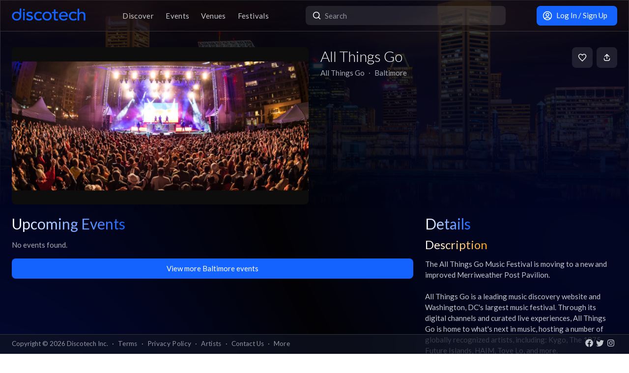

--- FILE ---
content_type: application/javascript; charset=utf-8
request_url: https://app.discotech.me/_next/static/chunks/3394-b92ee9b5a540f892.js
body_size: 3815
content:
(self.webpackChunk_N_E=self.webpackChunk_N_E||[]).push([[3394],{11756:function(e,t,n){"use strict";n.d(t,{K:function(){return a}}),n(83079);var a=(0,n(12119).$)("ebad400e14ef1b38e474b16ed149e01ea855b0a9")},13322:function(e,t,n){"use strict";n.d(t,{OB:function(){return i},pD:function(){return s},uz:function(){return o}});var a=n(12088);let r="https://api.discotech.me/v2.2",i=async e=>{let{artistId:t,artistSlug:n,startDate:i,authToken:o}=e;if(!t&&!n)throw Error("Either 'cityId' or 'citySlug' must be provided");let s="".concat(r,"/artists/").concat(t?"id:".concat(t):"slug:".concat(n),"/events?expand=venue.city,venue.neighborhood&page_size=20");return null!=i&&(s+="&start_date=".concat(i)),await (0,a.F)(s,{headers:o?{Authorization:o}:void 0,next:{tags:["/artists/events"],revalidate:86400}})},o=async e=>{let{artistId:t,authToken:n}=e;return(0,a.F)("".concat(r,"/artists/").concat(t,"/favorite"),{method:"POST",headers:{Authorization:n}})},s=async e=>{let{artistId:t,authToken:n}=e;return(0,a.F)("".concat(r,"/artists/").concat(t,"/favorite"),{method:"DELETE",headers:{Authorization:n}})}},53788:function(e,t,n){"use strict";n.d(t,{Fn:function(){return c},HW:function(){return i},IF:function(){return s},do:function(){return u},iW:function(){return o}});var a=n(12088);let r="https://api.discotech.me/v2.2",i=async(e,t)=>await (0,a.F)("".concat(r,"/events/").concat(e,"?expand=tags,venue.city,venue.neighborhood,artists,tickets,tables,attendees&include_sold_out=1"),{headers:t?{Authorization:t}:void 0,next:{tags:["event:".concat(e)],revalidate:60}}),o=async e=>{let{eventId:t,authToken:n}=e;return(0,a.F)("".concat(r,"/events/").concat(t,"/favorite"),{method:"POST",headers:{Authorization:n}})},s=async e=>{let{eventId:t,authToken:n}=e;return(0,a.F)("".concat(r,"/events/").concat(t,"/favorite"),{method:"DELETE",headers:{Authorization:n}})},c=async e=>{let{eventId:t,authToken:n}=e;return(0,a.F)("".concat(r,"/events/").concat(t,"/going"),{method:"POST",headers:{Authorization:n}})},u=async e=>{let{eventId:t,authToken:n}=e;return(0,a.F)("".concat(r,"/events/").concat(t,"/going"),{method:"DELETE",headers:{Authorization:n}})}},69415:function(e,t,n){"use strict";n.d(t,{Ej:function(){return s},bY:function(){return u},cY:function(){return o},pC:function(){return c},vi:function(){return i}});var a=n(12088);let r="https://api.discotech.me/v2.2",i=async e=>{let{pageSize:t=24,startDate:n,isFeatured:i,isNew:o,tagIds:s,getEntryOptions:c,page:u,sort:l,centerLat:d,centerLng:f,radius:h=500,countryCode:v,includeUpcomingEvents:g,authToken:_}=e,m="".concat(r,"/venues?expand=neighborhood,city.neighborhoods,tags"),p=[s&&"tag_ids=".concat(s),n&&"event_date=".concat(n),i&&"is_featured=".concat(i),o&&"is_new=".concat(o),u&&"page=".concat(u),t&&"page_size=".concat(t),c&&"&include_event_entry_type_breakdown=True",l&&"sort=".concat(l),d&&"center_lat=".concat(d),f&&"center_lng=".concat(f),h&&"radius=".concat(h),v&&"country=".concat(v),g&&"include_upcoming_events=".concat(g)].filter(Boolean);return p.length&&(m+="&".concat(p.join("&"))),await (0,a.F)(m,{headers:_?{Authorization:_}:void 0,next:{tags:["venues","festivals"],revalidate:86400}})},o=async e=>{let{cityId:t,citySlug:n,pageSize:i=24,isFeatured:o,isNew:s,tagIds:c,getEntryOptions:u,page:l,sort:d,authToken:f}=e,h=t?"id:".concat(t):"slug:".concat(n);if(!t&&!n)throw Error("Either 'cityId' or 'citySlug' must be provided");let v="".concat(r,"/cities/").concat(h,"/venues?expand=neighborhood,tags"),g=[c&&"tag_ids=".concat(c),o&&"is_featured=".concat(o),s&&"is_new=".concat(s),l&&"page=".concat(l),i&&"page_size=".concat(i),u&&"&include_event_entry_type_breakdown=True",d&&"sort=".concat(d)].filter(Boolean);return g.length&&(v+="&".concat(g.join("&"))),await (0,a.F)(v,{headers:f?{Authorization:f}:void 0,next:{tags:["venues:".concat(h)],revalidate:86400}})},s=async e=>{let{venueId:t,startDate:n,authToken:i}=e,o="".concat(r,"/venues/").concat(t,"/events?expand=venue.city,venue.neighborhood,tags,artists,tables&page_size=10");return null!=n&&(o+="&start_date=".concat(n)),await (0,a.F)(o,{headers:i?{Authorization:i}:void 0,next:{tags:["events:venue:".concat(t)],revalidate:3600}})},c=async e=>{let{venueId:t,authToken:n}=e;return(0,a.F)("".concat(r,"/venues/").concat(t,"/favorite"),{method:"POST",headers:{Authorization:n}})},u=async e=>{let{venueId:t,authToken:n}=e;return(0,a.F)("".concat(r,"/venues/").concat(t,"/favorite"),{method:"DELETE",headers:{Authorization:n}})}},11268:function(e,t,n){"use strict";var a=n(57437),r=n(36760),i=n.n(r),o=n(33145),s=n(27648),c=n(2265),u=n(42763),l=n(81470),d=n.n(l),f=n(56463);t.Z=c.forwardRef((e,t)=>{let{className:n,text:r,href:c,icon:l,outline:h,disabled:v,primary:g,secondary:_,dark:m,danger:p,fullWidth:y,transparent:x,selected:b,medium:w,large:E,onClick:z,textLeft:A,normal:j,boldText:F,rightMargin:S=!1,type:k,loading:T=!1,externalLink:C=!1,id:P,noAnimation:I=!1}=e,N=i()({[d().default]:!0,[d().primary]:g,[d().secondary]:_,[d().dark]:m,[d().danger]:p,[d().disabled]:v||T,[d().transparent]:x,[d().full]:y,[d().outline]:h,[d().medium]:w,[d().large]:E,[d().textLeft]:A,[d().boldText]:F,[d().normal]:j,[d().selected]:b,[d().noRightMargin]:!S,[d().noAnimation]:I||x},l?"min-w-[42px]":"min-w-[6rem]",n);return c?(0,a.jsx)(s.default,{id:P,href:"".concat(c),target:C?"_blank":"",passHref:!0,className:i()(N,"mb-0"),children:l?(0,a.jsxs)("span",{className:"flex items-center",children:[(0,a.jsx)(o.default,{src:"/assets/icons/".concat(l),alt:u.IR,width:20,height:20}),r&&(0,a.jsx)("span",{className:"px-2",children:r})]}):(0,a.jsx)("span",{children:r})}):l?(0,a.jsxs)("span",{ref:t,id:P,className:N,onClick:z,children:[(0,a.jsx)(o.default,{src:"/assets/icons/".concat(l),alt:u.IR,width:18,height:18}),r&&(0,a.jsx)("span",{className:"px-2",children:r})]}):(0,a.jsx)("button",{id:P,ref:t,type:k,className:N,onClick:z,disabled:v,children:T?(0,a.jsx)(f.Z,{size:"1rem"}):r})})},42408:function(e,t,n){"use strict";var a=n(57437),r=n(2265),i=n(36760),o=n.n(i);let s=r.forwardRef((e,t)=>{let{children:n,fluid:r,narrow:i,style:s,className:c}=e;return(0,a.jsx)("div",{ref:t,style:s,className:o()(r?"":i?"max-w-screen-lg mx-auto":"max-w-screen-xl mx-auto","w-full lg:mb-[2.5rem]",c),children:n})});s.displayName="Container",t.default=s},42763:function(e,t,n){"use strict";n.d(t,{Cm:function(){return r},E0:function(){return c},IR:function(){return s},IU:function(){return o},R0:function(){return u},az:function(){return a},n2:function(){return i}});let a="https://via.placeholder.com/300/09f/fff.png",r={_type:"City",id:4,slug:"las-vegas",created_at:"2017-07-20T22:32:59",name:"Las Vegas",state:"NV",region:{code:"NV",name:"Nevada"},country:{code:"US",name:"United States"},timezone:"America/Los_Angeles",lat:36.17,lng:-115.14,url:"https://app.staging.discotech.me/las-vegas",hero_image_url:"https://images.discotech.me/cities/4/acd56c95-5b1a-4993-a818-7c94cff43020.jpg",is_new:!1,has_experiences:!1},i="No matching events at this time. Please adjust your filters or check back soon!",o="Note: This event has passed.",s="Filter Icon",c="Venue",u=3600},12850:function(e,t,n){"use strict";n.d(t,{LoadingProvider:function(){return l},r:function(){return u}});var a=n(57437),r=n(2265),i=n(99376),o=n(62415),s=n(11268);let c=(0,r.createContext)({loading:!1,setLoading:()=>{}}),u=()=>(0,r.useContext)(c),l=e=>{let{children:t}=e,n=(0,i.useRouter)(),[u,l]=(0,r.useState)(!1),[d,f]=(0,r.useState)(!1);return(0,r.useEffect)(()=>{let e;return u?e=setTimeout(()=>{f(!0)},1e4):f(!1),()=>clearTimeout(e)},[u]),(0,a.jsxs)(c.Provider,{value:{loading:u,setLoading:l},children:[d&&(0,a.jsx)(o.Z,{isVisible:d,onClick:()=>{f(!1)},children:(0,a.jsxs)("div",{className:"flex flex-col items-center px-3",children:[(0,a.jsx)("p",{children:"Uh oh! This shouldn't be loading for this long. Maybe give reloading the page a try!"}),(0,a.jsx)(s.Z,{text:"Reload",primary:!0,onClick:n.refresh})]})}),t]})}},19072:function(e,t,n){"use strict";n.d(t,{PageProvider:function(){return o},V:function(){return s}});var a=n(57437),r=n(2265);let i=(0,r.createContext)(null),o=e=>{let{initialData:t,children:n}=e,[o,s]=(0,r.useState)(t);return(0,a.jsx)(i.Provider,{value:{pageProps:o,setPageProps:e=>{s(t=>({...t,...e}))}},children:n})},s=()=>{let e=(0,r.useContext)(i);if(!e)throw Error("usePageProps must be used within a PageProvider");return e}},77237:function(e,t,n){"use strict";n.d(t,{U:function(){return r}});var a=n(2265);let r=()=>{let[e,t]=(0,a.useState)("/"),[n,r]=(0,a.useState)("/");return(0,a.useEffect)(()=>{let e=window.location.href;t(e),r(encodeURIComponent(e))},[]),{currentUrl:e,currentUrlEncoded:n}}},2710:function(e,t,n){"use strict";n.d(t,{cb:function(){return l}});var a=n(2265),r=n(13322),i=n(53788),o=n(69415),s=n(11756),c=n(99376),u=n(77237);function l(e,t){let n=(0,c.useRouter)(),{currentUrlEncoded:l}=(0,u.U)(),[d,f]=(0,a.useState)(e.is_favorited),h=(0,a.useCallback)(async()=>{if(!t)return n.push("/login?source=favorite&sourceUrl=".concat(l));f(e=>!e);try{var a,c,u,h,v;"Artist"===e._type?(d?await (0,r.pD)({artistId:e.id,authToken:t}):await (0,r.uz)({artistId:e.id,authToken:t}),await (0,s.K)(["discover","search","artists","favoriteArtists","artist:id:".concat(e.id),"artist:slug:".concat(e.slug)])):"Event"===e._type?(d?await (0,i.IF)({eventId:e.id,authToken:t}):await (0,i.iW)({eventId:e.id,authToken:t}),await (0,s.K)(["discover","search","favoriteEvents","event:".concat(e.id),"events:slug:".concat(null===(c=e.venue)||void 0===c?void 0:null===(a=c.city)||void 0===a?void 0:a.slug),"events:venue:".concat(e.venue_id),"/artists/events"])):"Venue"===e._type&&(d?await (0,o.bY)({venueId:e.id,authToken:t}):await (0,o.pC)({venueId:e.id,authToken:t}),await (0,s.K)(["discover","search","venues","favoriteVenues","favoriteFestivals","venues:slug:".concat(null===(u=e.city)||void 0===u?void 0:u.slug),"venues:id:".concat(null===(h=e.city)||void 0===h?void 0:h.id),"venue:".concat(e.id),"venue:".concat(null===(v=e.city)||void 0===v?void 0:v.slug,"/").concat(e.slug)]))}catch(e){f(e=>!e),console.error("Error handling favorite action:",e)}},[t,e,d]);return{isFavorited:d,handleFavorite:h}}},12820:function(e,t,n){"use strict";n.d(t,{S:function(){return r},e:function(){return a.eM}});var a=n(88559);function r(e){let t=arguments.length>1&&void 0!==arguments[1]?arguments[1]:{},{width:n,height:r,fit:i="crop",useFaceDetection:o=!1,facepad:s=2.5,fill:c,fillColor:u}=t;if(!n&&!r||!(0,a.az)(e))return e;let l=new URLSearchParams;l.set("auto","format");let d=n?(0,a.MF)(n):0,f=r?(0,a.MF)(r):0;d&&l.set("width",d.toString()),f&&l.set("height",f.toString());let h=Math.max(d,f);return h>0&&l.set("q",(0,a.t9)(h).toString()),o?(l.set("fit","facearea,crop"),l.set("facepad",s.toString())):"fill"===i&&c?(l.set("fit","fill"),l.set("fill",c),"solid"===c&&u&&l.set("fill-color",u)):l.set("fit",i),"".concat(e,"?").concat(l.toString())}},81470:function(e){e.exports={default:"style_default__1lMFE",selected:"style_selected__huAkB",outline:"style_outline__p7gDO",disabled:"style_disabled__A6sy8",loading:"style_loading__707u7",noRightMargin:"style_noRightMargin__5EE4h",noAnimation:"style_noAnimation__xyrXu",medium:"style_medium__jL8q4",large:"style_large__z3PHA",primary:"style_primary__RImTA",secondary:"style_secondary__y8_JM",dark:"style_dark__NoyDf",danger:"style_danger__eeWxw",transparent:"style_transparent__ufC4r",full:"style_full__Qkgby",textLeft:"style_textLeft__lY1Qm",normal:"style_normal__9TrEh",boldText:"style_boldText__RopE7"}}}]);

--- FILE ---
content_type: image/svg+xml
request_url: https://app.discotech.me/assets/icons/map.svg
body_size: 258
content:
<svg width="18" height="18" viewBox="0 0 18 18" fill="none" xmlns="http://www.w3.org/2000/svg">
<path d="M6.8335 14.2119V2.5" stroke="white" stroke-width="1.5" stroke-linecap="round" stroke-linejoin="round"/>
<path d="M11.1665 3.78796V15.4997" stroke="white" stroke-width="1.5" stroke-linecap="round" stroke-linejoin="round"/>
<path d="M15.5 4.42588V13.0923C15.5 13.3955 15.4046 13.691 15.2274 13.9369C15.0501 14.1828 14.8 14.3668 14.5124 14.4626L11.6235 15.4258C11.327 15.5247 11.0064 15.5247 10.7098 15.4258L7.29016 14.2858C6.99363 14.187 6.67304 14.187 6.37651 14.2858L4.40127 14.9443C4.18414 15.0167 3.95291 15.0365 3.72665 15.002C3.50039 14.9674 3.28556 14.8797 3.09988 14.7458C2.9142 14.612 2.76298 14.436 2.65869 14.2322C2.55439 14.0285 2.5 13.8029 2.5 13.574V4.90753C2.5 4.60437 2.59538 4.3089 2.77263 4.06296C2.94988 3.81703 3.20002 3.6331 3.48762 3.53722L6.37651 2.57414C6.67304 2.47529 6.99363 2.47529 7.29016 2.57414L10.7098 3.71416C11.0064 3.81303 11.327 3.81303 11.6235 3.71416L13.5987 3.05561C13.8158 2.98322 14.047 2.96346 14.2733 2.99796C14.4996 3.03247 14.7144 3.12025 14.9001 3.25407C15.0858 3.38789 15.237 3.56393 15.3413 3.76766C15.4456 3.9714 15.5 4.197 15.5 4.42588Z" stroke="white" stroke-width="1.5" stroke-linecap="round" stroke-linejoin="round"/>
</svg>


--- FILE ---
content_type: application/javascript; charset=utf-8
request_url: https://app.discotech.me/_next/static/chunks/4765-706a41b95c845695.js
body_size: 4449
content:
"use strict";(self.webpackChunk_N_E=self.webpackChunk_N_E||[]).push([[4765,1613],{55037:function(e,t,r){var n=this&&this.__assign||function(){return(n=Object.assign||function(e){for(var t,r=1,n=arguments.length;r<n;r++)for(var o in t=arguments[r])Object.prototype.hasOwnProperty.call(t,o)&&(e[o]=t[o]);return e}).apply(this,arguments)};Object.defineProperty(t,"__esModule",{value:!0}),t.destroyCookie=t.setCookie=t.parseCookies=void 0;var o=r(98774),i=r(63508),s=r(21562);function a(e,t){var r,n;return(null===(n=null===(r=null==e?void 0:e.req)||void 0===r?void 0:r.headers)||void 0===n?void 0:n.cookie)?o.parse(e.req.headers.cookie,t):s.isBrowser()?o.parse(document.cookie,t):{}}function u(e,t,r,a){var u,c;if(void 0===a&&(a={}),(null===(u=null==e?void 0:e.res)||void 0===u?void 0:u.getHeader)&&e.res.setHeader){if(null===(c=null==e?void 0:e.res)||void 0===c?void 0:c.finished)return console.warn('Not setting "'+t+'" cookie. Response has finished.'),console.warn("You should set cookie before res.send()"),{};var f=e.res.getHeader("Set-Cookie")||[];"string"==typeof f&&(f=[f]),"number"==typeof f&&(f=[]);var l=i.parse(f,{decodeValues:!1}),p=s.createCookie(t,r,a),d=[];l.forEach(function(e){if(!s.areCookiesEqual(e,p)){var t=o.serialize(e.name,e.value,n({encode:function(e){return e}},e));d.push(t)}}),d.push(o.serialize(t,r,a)),e.res.setHeader("Set-Cookie",d)}if(s.isBrowser()){if(a&&a.httpOnly)throw Error("Can not set a httpOnly cookie in the browser.");document.cookie=o.serialize(t,r,a)}return{}}function c(e,t,r){return u(e,t,"",n(n({},r||{}),{maxAge:-1}))}t.parseCookies=a,t.setCookie=u,t.destroyCookie=c,t.default={set:u,get:a,destroy:c}},21562:function(e,t){var r=this&&this.__assign||function(){return(r=Object.assign||function(e){for(var t,r=1,n=arguments.length;r<n;r++)for(var o in t=arguments[r])Object.prototype.hasOwnProperty.call(t,o)&&(e[o]=t[o]);return e}).apply(this,arguments)};function n(e,t){var r=Object.getOwnPropertyNames(e),n=Object.getOwnPropertyNames(t);if(r.length!==n.length)return!1;for(var o=0;o<r.length;o++){var i=r[o];if(e[i]!==t[i])return!1}return!0}Object.defineProperty(t,"__esModule",{value:!0}),t.areCookiesEqual=t.hasSameProperties=t.createCookie=t.isBrowser=void 0,t.isBrowser=function(){return"undefined"!=typeof window},t.createCookie=function(e,t,n){var o=n.sameSite;!0===o&&(o="strict"),(void 0===o||!1===o)&&(o="lax");var i=r(r({},n),{sameSite:o});return delete i.encode,r({name:e,value:t},i)},t.hasSameProperties=n,t.areCookiesEqual=function(e,t){var o=e.sameSite===t.sameSite;return"string"==typeof e.sameSite&&"string"==typeof t.sameSite&&(o=e.sameSite.toLowerCase()===t.sameSite.toLowerCase()),n(r(r({},e),{sameSite:void 0}),r(r({},t),{sameSite:void 0}))&&o}},98774:function(e,t){t.parse=function(e,t){if("string"!=typeof e)throw TypeError("argument str must be a string");for(var n={},o=e.split(";"),i=(t||{}).decode||r,s=0;s<o.length;s++){var a=o[s],u=a.indexOf("=");if(!(u<0)){var c=a.substring(0,u).trim();if(void 0==n[c]){var f=a.substring(u+1,a.length).trim();'"'===f[0]&&(f=f.slice(1,-1)),n[c]=function(e,t){try{return t(e)}catch(t){return e}}(f,i)}}}return n},t.serialize=function(e,t,r){var i=r||{},s=i.encode||n;if("function"!=typeof s)throw TypeError("option encode is invalid");if(!o.test(e))throw TypeError("argument name is invalid");var a=s(t);if(a&&!o.test(a))throw TypeError("argument val is invalid");var u=e+"="+a;if(null!=i.maxAge){var c=i.maxAge-0;if(isNaN(c)||!isFinite(c))throw TypeError("option maxAge is invalid");u+="; Max-Age="+Math.floor(c)}if(i.domain){if(!o.test(i.domain))throw TypeError("option domain is invalid");u+="; Domain="+i.domain}if(i.path){if(!o.test(i.path))throw TypeError("option path is invalid");u+="; Path="+i.path}if(i.expires){if("function"!=typeof i.expires.toUTCString)throw TypeError("option expires is invalid");u+="; Expires="+i.expires.toUTCString()}if(i.httpOnly&&(u+="; HttpOnly"),i.secure&&(u+="; Secure"),i.sameSite)switch("string"==typeof i.sameSite?i.sameSite.toLowerCase():i.sameSite){case!0:case"strict":u+="; SameSite=Strict";break;case"lax":u+="; SameSite=Lax";break;case"none":u+="; SameSite=None";break;default:throw TypeError("option sameSite is invalid")}return u};var r=decodeURIComponent,n=encodeURIComponent,o=/^[\u0009\u0020-\u007e\u0080-\u00ff]+$/},63508:function(e){var t={decodeValues:!0,map:!1,silent:!1};function r(e){return"string"!=typeof e||e in{}}function n(){return Object.create(null)}function o(e){return"string"==typeof e&&!!e.trim()}function i(e,i){var s,a,u,c,f=e.split(";").filter(o),l=(s=f.shift(),a="",u="",(c=s.split("=")).length>1?(a=c.shift(),u=c.join("=")):u=s,{name:a,value:u}),p=l.name,d=l.value;if(i=i?Object.assign({},t,i):t,r(p))return null;try{d=i.decodeValues?decodeURIComponent(d):d}catch(e){console.error("set-cookie-parser: failed to decode cookie value. Set options.decodeValues=false to disable decoding.",e)}var h=n();return h.name=p,h.value=d,f.forEach(function(e){var t=e.split("="),n=t.shift().trimLeft().toLowerCase();if(!r(n)){var o=t.join("=");if("expires"===n)h.expires=new Date(o);else if("max-age"===n){var i=parseInt(o,10);Number.isNaN(i)||(h.maxAge=i)}else"secure"===n?h.secure=!0:"httponly"===n?h.httpOnly=!0:"samesite"===n?h.sameSite=o:"partitioned"===n?h.partitioned=!0:n&&(h[n]=o)}}),h}function s(e,s){if(s=s?Object.assign({},t,s):t,!e)return s.map?n():[];if(e.headers){if("function"==typeof e.headers.getSetCookie)e=e.headers.getSetCookie();else if(e.headers["set-cookie"])e=e.headers["set-cookie"];else{var a=e.headers[Object.keys(e.headers).find(function(e){return"set-cookie"===e.toLowerCase()})];a||!e.headers.cookie||s.silent||console.warn("Warning: set-cookie-parser appears to have been called on a request object. It is designed to parse Set-Cookie headers from responses, not Cookie headers from requests. Set the option {silent: true} to suppress this warning."),e=a}}if(Array.isArray(e)||(e=[e]),!s.map)return e.filter(o).map(function(e){return i(e,s)}).filter(Boolean);var u=n();return e.filter(o).reduce(function(e,t){var n=i(t,s);return n&&!r(n.name)&&(e[n.name]=n),e},u)}e.exports=s,e.exports.parse=s,e.exports.parseString=i,e.exports.splitCookiesString=function(e){if(Array.isArray(e))return e;if("string"!=typeof e)return[];var t,r,n,o,i,s=[],a=0;function u(){for(;a<e.length&&/\s/.test(e.charAt(a));)a+=1;return a<e.length}for(;a<e.length;){for(t=a,i=!1;u();)if(","===(r=e.charAt(a))){for(n=a,a+=1,u(),o=a;a<e.length&&"="!==(r=e.charAt(a))&&";"!==r&&","!==r;)a+=1;a<e.length&&"="===e.charAt(a)?(i=!0,a=o,s.push(e.substring(t,n)),t=a):a=n+1}else a+=1;(!i||a>=e.length)&&s.push(e.substring(t,e.length))}return s}},53458:function(e,t,r){r.d(t,{M:function(){return v}});var n=r(2265),o=r(31251),i=r(65871),s=r(64252),a=r(53576);class u extends n.Component{getSnapshotBeforeUpdate(e){let t=this.props.childRef.current;if(t&&e.isPresent&&!this.props.isPresent){let e=this.props.sizeRef.current;e.height=t.offsetHeight||0,e.width=t.offsetWidth||0,e.top=t.offsetTop,e.left=t.offsetLeft}return null}componentDidUpdate(){}render(){return this.props.children}}function c(e){let{children:t,isPresent:r}=e,o=(0,n.useId)(),i=(0,n.useRef)(null),s=(0,n.useRef)({width:0,height:0,top:0,left:0});return(0,n.useInsertionEffect)(()=>{let{width:e,height:t,top:n,left:a}=s.current;if(r||!i.current||!e||!t)return;i.current.dataset.motionPopId=o;let u=document.createElement("style");return document.head.appendChild(u),u.sheet&&u.sheet.insertRule('\n          [data-motion-pop-id="'.concat(o,'"] {\n            position: absolute !important;\n            width: ').concat(e,"px !important;\n            height: ").concat(t,"px !important;\n            top: ").concat(n,"px !important;\n            left: ").concat(a,"px !important;\n          }\n        ")),()=>{document.head.removeChild(u)}},[r]),n.createElement(u,{isPresent:r,childRef:i,sizeRef:s},n.cloneElement(t,{ref:i}))}let f=e=>{let{children:t,initial:r,isPresent:o,onExitComplete:i,custom:u,presenceAffectsLayout:f,mode:p}=e,d=(0,a.h)(l),h=(0,n.useId)(),m=(0,n.useMemo)(()=>({id:h,initial:r,isPresent:o,custom:u,onExitComplete:e=>{for(let t of(d.set(e,!0),d.values()))if(!t)return;i&&i()},register:e=>(d.set(e,!1),()=>d.delete(e))}),f?void 0:[o]);return(0,n.useMemo)(()=>{d.forEach((e,t)=>d.set(t,!1))},[o]),n.useEffect(()=>{o||d.size||!i||i()},[o]),"popLayout"===p&&(t=n.createElement(c,{isPresent:o},t)),n.createElement(s.O.Provider,{value:m},t)};function l(){return new Map}var p=r(58881),d=r(11534),h=r(13223);let m=e=>e.key||"",v=e=>{var t;let{children:r,custom:s,initial:a=!0,onExitComplete:u,exitBeforeEnter:c,presenceAffectsLayout:l=!0,mode:v="sync"}=e;(0,h.k)(!c,"Replace exitBeforeEnter with mode='wait'");let y=(0,n.useContext)(p.p).forceRender||(0,o.N)()[0],g=(0,i.t)(),b=function(e){let t=[];return n.Children.forEach(e,e=>{(0,n.isValidElement)(e)&&t.push(e)}),t}(r),w=b,k=(0,n.useRef)(new Map).current,S=(0,n.useRef)(w),C=(0,n.useRef)(new Map).current,E=(0,n.useRef)(!0);if((0,d.L)(()=>{E.current=!1,function(e,t){e.forEach(e=>{let r=m(e);t.set(r,e)})}(b,C),S.current=w}),t=()=>{E.current=!0,C.clear(),k.clear()},(0,n.useEffect)(()=>()=>t(),[]),E.current)return n.createElement(n.Fragment,null,w.map(e=>n.createElement(f,{key:m(e),isPresent:!0,initial:!!a&&void 0,presenceAffectsLayout:l,mode:v},e)));w=[...w];let O=S.current.map(m),x=b.map(m),j=O.length;for(let e=0;e<j;e++){let t=O[e];-1!==x.indexOf(t)||k.has(t)||k.set(t,void 0)}return"wait"===v&&k.size&&(w=[]),k.forEach((e,t)=>{if(-1!==x.indexOf(t))return;let r=C.get(t);if(!r)return;let o=O.indexOf(t),i=e;i||(i=n.createElement(f,{key:m(r),isPresent:!1,onExitComplete:()=>{k.delete(t);let e=Array.from(C.keys()).filter(e=>!x.includes(e));if(e.forEach(e=>C.delete(e)),S.current=b.filter(r=>{let n=m(r);return n===t||e.includes(n)}),!k.size){if(!1===g.current)return;y(),u&&u()}},custom:s,presenceAffectsLayout:l,mode:v},r),k.set(t,i)),w.splice(o,0,i)}),w=w.map(e=>{let t=e.key;return k.has(t)?e:n.createElement(f,{key:m(e),isPresent:!0,presenceAffectsLayout:l,mode:v},e)}),n.createElement(n.Fragment,null,k.size?w:w.map(e=>(0,n.cloneElement)(e)))}},31251:function(e,t,r){r.d(t,{N:function(){return s}});var n=r(2265),o=r(65871),i=r(88854);function s(){let e=(0,o.t)(),[t,r]=(0,n.useState)(0),s=(0,n.useCallback)(()=>{e.current&&r(t+1)},[t]);return[(0,n.useCallback)(()=>i.Wi.postRender(s),[s]),t]}},65871:function(e,t,r){r.d(t,{t:function(){return i}});var n=r(2265),o=r(11534);function i(){let e=(0,n.useRef)(!1);return(0,o.L)(()=>(e.current=!0,()=>{e.current=!1}),[]),e}},83758:function(e,t,r){r.d(t,{S:function(){return p}});var n=r(46126),o=r(24633),i=r(18297),s=r(10588),a=r(91132);function u(e){return(u="function"==typeof Symbol&&"symbol"==typeof Symbol.iterator?function(e){return typeof e}:function(e){return e&&"function"==typeof Symbol&&e.constructor===Symbol&&e!==Symbol.prototype?"symbol":typeof e})(e)}function c(e,t){var r=Object.keys(e);if(Object.getOwnPropertySymbols){var n=Object.getOwnPropertySymbols(e);t&&(n=n.filter(function(t){return Object.getOwnPropertyDescriptor(e,t).enumerable})),r.push.apply(r,n)}return r}function f(e){for(var t=1;t<arguments.length;t++){var r=null!=arguments[t]?arguments[t]:{};t%2?c(Object(r),!0).forEach(function(t){var n,o;n=t,o=r[t],(n=function(e){var t=function(e,t){if("object"!=u(e)||!e)return e;var r=e[Symbol.toPrimitive];if(void 0!==r){var n=r.call(e,t||"default");if("object"!=u(n))return n;throw TypeError("@@toPrimitive must return a primitive value.")}return("string"===t?String:Number)(e)}(e,"string");return"symbol"==u(t)?t:t+""}(n))in e?Object.defineProperty(e,n,{value:o,enumerable:!0,configurable:!0,writable:!0}):e[n]=o}):Object.getOwnPropertyDescriptors?Object.defineProperties(e,Object.getOwnPropertyDescriptors(r)):c(Object(r)).forEach(function(t){Object.defineProperty(e,t,Object.getOwnPropertyDescriptor(r,t))})}return e}function l(){var e=(0,o.Z)(arguments);return function(e,t,r){t&&t.defaultCountry&&!(0,a.aS)(t.defaultCountry,r)&&(t=f(f({},t),{},{defaultCountry:void 0}));try{return(0,i.Z)(e,t,r)}catch(e){if(e instanceof s.Z);else throw e}}(e.text,e.options,e.metadata)}function p(){return(0,n.Z)(l,arguments)}}}]);

--- FILE ---
content_type: application/javascript; charset=utf-8
request_url: https://app.discotech.me/_next/static/chunks/9945-e29eb4907ef4eb8e.js
body_size: 2217
content:
"use strict";(self.webpackChunk_N_E=self.webpackChunk_N_E||[]).push([[9945,2822,2391,1283,2841,2734],{30166:function(e,t,n){n.d(t,{default:function(){return l.a}});var r=n(55775),l=n.n(r)},55775:function(e,t,n){Object.defineProperty(t,"__esModule",{value:!0}),Object.defineProperty(t,"default",{enumerable:!0,get:function(){return u}});let r=n(47043);n(57437),n(2265);let l=r._(n(15602));function u(e,t){var n;let r={loading:e=>{let{error:t,isLoading:n,pastDelay:r}=e;return null}};"function"==typeof e&&(r.loader=e);let u={...r,...t};return(0,l.default)({...u,modules:null==(n=u.loadableGenerated)?void 0:n.modules})}("function"==typeof t.default||"object"==typeof t.default&&null!==t.default)&&void 0===t.default.__esModule&&(Object.defineProperty(t.default,"__esModule",{value:!0}),Object.assign(t.default,t),e.exports=t.default)},81523:function(e,t,n){Object.defineProperty(t,"__esModule",{value:!0}),Object.defineProperty(t,"BailoutToCSR",{enumerable:!0,get:function(){return l}});let r=n(18993);function l(e){let{reason:t,children:n}=e;if("undefined"==typeof window)throw new r.BailoutToCSRError(t);return n}},15602:function(e,t,n){Object.defineProperty(t,"__esModule",{value:!0}),Object.defineProperty(t,"default",{enumerable:!0,get:function(){return a}});let r=n(57437),l=n(2265),u=n(81523),o=n(70049);function i(e){return{default:e&&"default"in e?e.default:e}}let s={loader:()=>Promise.resolve(i(()=>null)),loading:null,ssr:!0},a=function(e){let t={...s,...e},n=(0,l.lazy)(()=>t.loader().then(i)),a=t.loading;function f(e){let i=a?(0,r.jsx)(a,{isLoading:!0,pastDelay:!0,error:null}):null,s=t.ssr?(0,r.jsxs)(r.Fragment,{children:["undefined"==typeof window?(0,r.jsx)(o.PreloadCss,{moduleIds:t.modules}):null,(0,r.jsx)(n,{...e})]}):(0,r.jsx)(u.BailoutToCSR,{reason:"next/dynamic",children:(0,r.jsx)(n,{...e})});return(0,r.jsx)(l.Suspense,{fallback:i,children:s})}return f.displayName="LoadableComponent",f}},70049:function(e,t,n){Object.defineProperty(t,"__esModule",{value:!0}),Object.defineProperty(t,"PreloadCss",{enumerable:!0,get:function(){return u}});let r=n(57437),l=n(20544);function u(e){let{moduleIds:t}=e;if("undefined"!=typeof window)return null;let n=(0,l.getExpectedRequestStore)("next/dynamic css"),u=[];if(n.reactLoadableManifest&&t){let e=n.reactLoadableManifest;for(let n of t){if(!e[n])continue;let t=e[n].files.filter(e=>e.endsWith(".css"));u.push(...t)}}return 0===u.length?null:(0,r.jsx)(r.Fragment,{children:u.map(e=>(0,r.jsx)("link",{precedence:"dynamic",rel:"stylesheet",href:n.assetPrefix+"/_next/"+encodeURI(e),as:"style"},e))})}},53458:function(e,t,n){n.d(t,{M:function(){return y}});var r=n(2265),l=n(31251),u=n(65871),o=n(64252),i=n(53576);class s extends r.Component{getSnapshotBeforeUpdate(e){let t=this.props.childRef.current;if(t&&e.isPresent&&!this.props.isPresent){let e=this.props.sizeRef.current;e.height=t.offsetHeight||0,e.width=t.offsetWidth||0,e.top=t.offsetTop,e.left=t.offsetLeft}return null}componentDidUpdate(){}render(){return this.props.children}}function a(e){let{children:t,isPresent:n}=e,l=(0,r.useId)(),u=(0,r.useRef)(null),o=(0,r.useRef)({width:0,height:0,top:0,left:0});return(0,r.useInsertionEffect)(()=>{let{width:e,height:t,top:r,left:i}=o.current;if(n||!u.current||!e||!t)return;u.current.dataset.motionPopId=l;let s=document.createElement("style");return document.head.appendChild(s),s.sheet&&s.sheet.insertRule('\n          [data-motion-pop-id="'.concat(l,'"] {\n            position: absolute !important;\n            width: ').concat(e,"px !important;\n            height: ").concat(t,"px !important;\n            top: ").concat(r,"px !important;\n            left: ").concat(i,"px !important;\n          }\n        ")),()=>{document.head.removeChild(s)}},[n]),r.createElement(s,{isPresent:n,childRef:u,sizeRef:o},r.cloneElement(t,{ref:u}))}let f=e=>{let{children:t,initial:n,isPresent:l,onExitComplete:u,custom:s,presenceAffectsLayout:f,mode:d}=e,p=(0,i.h)(c),m=(0,r.useId)(),h=(0,r.useMemo)(()=>({id:m,initial:n,isPresent:l,custom:s,onExitComplete:e=>{for(let t of(p.set(e,!0),p.values()))if(!t)return;u&&u()},register:e=>(p.set(e,!1),()=>p.delete(e))}),f?void 0:[l]);return(0,r.useMemo)(()=>{p.forEach((e,t)=>p.set(t,!1))},[l]),r.useEffect(()=>{l||p.size||!u||u()},[l]),"popLayout"===d&&(t=r.createElement(a,{isPresent:l},t)),r.createElement(o.O.Provider,{value:h},t)};function c(){return new Map}var d=n(58881),p=n(11534),m=n(13223);let h=e=>e.key||"",y=e=>{var t;let{children:n,custom:o,initial:i=!0,onExitComplete:s,exitBeforeEnter:a,presenceAffectsLayout:c=!0,mode:y="sync"}=e;(0,m.k)(!a,"Replace exitBeforeEnter with mode='wait'");let x=(0,r.useContext)(d.p).forceRender||(0,l.N)()[0],E=(0,u.t)(),b=function(e){let t=[];return r.Children.forEach(e,e=>{(0,r.isValidElement)(e)&&t.push(e)}),t}(n),g=b,v=(0,r.useRef)(new Map).current,P=(0,r.useRef)(g),j=(0,r.useRef)(new Map).current,R=(0,r.useRef)(!0);if((0,p.L)(()=>{R.current=!1,function(e,t){e.forEach(e=>{let n=h(e);t.set(n,e)})}(b,j),P.current=g}),t=()=>{R.current=!0,j.clear(),v.clear()},(0,r.useEffect)(()=>()=>t(),[]),R.current)return r.createElement(r.Fragment,null,g.map(e=>r.createElement(f,{key:h(e),isPresent:!0,initial:!!i&&void 0,presenceAffectsLayout:c,mode:y},e)));g=[...g];let w=P.current.map(h),_=b.map(h),C=w.length;for(let e=0;e<C;e++){let t=w[e];-1!==_.indexOf(t)||v.has(t)||v.set(t,void 0)}return"wait"===y&&v.size&&(g=[]),v.forEach((e,t)=>{if(-1!==_.indexOf(t))return;let n=j.get(t);if(!n)return;let l=w.indexOf(t),u=e;u||(u=r.createElement(f,{key:h(n),isPresent:!1,onExitComplete:()=>{v.delete(t);let e=Array.from(j.keys()).filter(e=>!_.includes(e));if(e.forEach(e=>j.delete(e)),P.current=b.filter(n=>{let r=h(n);return r===t||e.includes(r)}),!v.size){if(!1===E.current)return;x(),s&&s()}},custom:o,presenceAffectsLayout:c,mode:y},n),v.set(t,u)),g.splice(l,0,u)}),g=g.map(e=>{let t=e.key;return v.has(t)?e:r.createElement(f,{key:h(e),isPresent:!0,presenceAffectsLayout:c,mode:y},e)}),r.createElement(r.Fragment,null,v.size?g:g.map(e=>(0,r.cloneElement)(e)))}},31251:function(e,t,n){n.d(t,{N:function(){return o}});var r=n(2265),l=n(65871),u=n(88854);function o(){let e=(0,l.t)(),[t,n]=(0,r.useState)(0),o=(0,r.useCallback)(()=>{e.current&&n(t+1)},[t]);return[(0,r.useCallback)(()=>u.Wi.postRender(o),[o]),t]}},65871:function(e,t,n){n.d(t,{t:function(){return u}});var r=n(2265),l=n(11534);function u(){let e=(0,r.useRef)(!1);return(0,l.L)(()=>(e.current=!0,()=>{e.current=!1}),[]),e}}}]);

--- FILE ---
content_type: text/x-component
request_url: https://app.discotech.me/baltimore/festivals?_rsc=uns42
body_size: 1951
content:
2:I[42408,["232","static/chunks/app/%5Bcity%5D/festivals/loading-595928fde2819bf7.js"],"default"]
3:I[45280,["232","static/chunks/app/%5Bcity%5D/festivals/loading-595928fde2819bf7.js"],"default"]
4:I[11282,["232","static/chunks/app/%5Bcity%5D/festivals/loading-595928fde2819bf7.js"],"default"]
5:I[9819,["232","static/chunks/app/%5Bcity%5D/festivals/loading-595928fde2819bf7.js"],"default"]
6:I[41208,["232","static/chunks/app/%5Bcity%5D/festivals/loading-595928fde2819bf7.js"],"default"]
0:["54qzxmKe3oAHVndbqV8nO",[["children",["city","baltimore","d"],"children","festivals",["festivals",{"children":["__PAGE__",{}]},"$undefined","$undefined",true],["festivals",{"children":null},[[null,"$L1"],null],[["$","$L2",null,{"className":"px-3 lg:px-6 pb-28 lg:py-8","children":[["$","$L3",null,{"title":"Festivals","className":"hidden lg:block"}],["$","$L4",null,{"children":["$","$L5",null,{"className":"flex flex-col","children":["$","div",null,{"className":"relative p-0 mt-2 md:mt-0","children":[["$","$L6",null,{"className":"mb-3","width":"8rem","height":"1.375rem"}],["$","div",null,{"className":"grid gap-3 xl:grid-cols-2 grid-cols-1","children":[["$","div","0",{"children":[["$","div",null,{"className":"flex flex-col w-full bg-white/10","style":{"borderRadius":"0.5rem"},"children":[["$","$L6",null,{"width":"100%","height":160,"containerClassName":"flex-1 leading-none","style":{"borderTopLeftRadius":"0.5rem","borderTopRightRadius":"0.5rem"}}],["$","div",null,{"className":"flex items-center p-3","children":[["$","$L6",null,{"height":35,"width":35,"containerClassName":"rounded-lg","style":{"borderRadius":"9999rem"}}],["$","div",null,{"className":"flex flex-col w-full max-w-[67%] justify-center","children":[["$","$L6",null,{"height":"1.375rem","width":"100%","containerClassName":"flex items-end flex-1 mb-2 leading-none"}],["$","$L6",null,{"height":"1.2rem","width":"75%","containerClassName":"flex items-start flex-1 leading-none"}]]}]]}]]}],["$","div",null,{"className":"grid grid-cols-3 gap-2 mt-2","children":[["$","$L6","0",{"height":"2.5rem","style":{"borderRadius":"0.5rem"},"containerClassName":"flex items-start flex-1 leading-none"}],["$","$L6","1",{"height":"2.5rem","style":{"borderRadius":"0.5rem"},"containerClassName":"flex items-start flex-1 leading-none"}],["$","$L6","2",{"height":"2.5rem","style":{"borderRadius":"0.5rem"},"containerClassName":"flex items-start flex-1 leading-none"}]]}]]}],["$","div","1",{"children":[["$","div",null,{"className":"flex flex-col w-full bg-white/10","style":{"borderRadius":"0.5rem"},"children":[["$","$L6",null,{"width":"100%","height":160,"containerClassName":"flex-1 leading-none","style":{"borderTopLeftRadius":"0.5rem","borderTopRightRadius":"0.5rem"}}],["$","div",null,{"className":"flex items-center p-3","children":[["$","$L6",null,{"height":35,"width":35,"containerClassName":"rounded-lg","style":{"borderRadius":"9999rem"}}],["$","div",null,{"className":"flex flex-col w-full max-w-[67%] justify-center","children":[["$","$L6",null,{"height":"1.375rem","width":"100%","containerClassName":"flex items-end flex-1 mb-2 leading-none"}],["$","$L6",null,{"height":"1.2rem","width":"75%","containerClassName":"flex items-start flex-1 leading-none"}]]}]]}]]}],["$","div",null,{"className":"grid grid-cols-3 gap-2 mt-2","children":[["$","$L6","0",{"height":"2.5rem","style":{"borderRadius":"0.5rem"},"containerClassName":"flex items-start flex-1 leading-none"}],["$","$L6","1",{"height":"2.5rem","style":{"borderRadius":"0.5rem"},"containerClassName":"flex items-start flex-1 leading-none"}],["$","$L6","2",{"height":"2.5rem","style":{"borderRadius":"0.5rem"},"containerClassName":"flex items-start flex-1 leading-none"}]]}]]}],["$","div","2",{"children":[["$","div",null,{"className":"flex flex-col w-full bg-white/10","style":{"borderRadius":"0.5rem"},"children":[["$","$L6",null,{"width":"100%","height":160,"containerClassName":"flex-1 leading-none","style":{"borderTopLeftRadius":"0.5rem","borderTopRightRadius":"0.5rem"}}],["$","div",null,{"className":"flex items-center p-3","children":[["$","$L6",null,{"height":35,"width":35,"containerClassName":"rounded-lg","style":{"borderRadius":"9999rem"}}],["$","div",null,{"className":"flex flex-col w-full max-w-[67%] justify-center","children":[["$","$L6",null,{"height":"1.375rem","width":"100%","containerClassName":"flex items-end flex-1 mb-2 leading-none"}],["$","$L6",null,{"height":"1.2rem","width":"75%","containerClassName":"flex items-start flex-1 leading-none"}]]}]]}]]}],["$","div",null,{"className":"grid grid-cols-3 gap-2 mt-2","children":[["$","$L6","0",{"height":"2.5rem","style":{"borderRadius":"0.5rem"},"containerClassName":"flex items-start flex-1 leading-none"}],["$","$L6","1",{"height":"2.5rem","style":{"borderRadius":"0.5rem"},"containerClassName":"flex items-start flex-1 leading-none"}],["$","$L6","2",{"height":"2.5rem","style":{"borderRadius":"0.5rem"},"containerClassName":"flex items-start flex-1 leading-none"}]]}]]}],["$","div","3",{"children":[["$","div",null,{"className":"flex flex-col w-full bg-white/10","style":{"borderRadius":"0.5rem"},"children":[["$","$L6",null,{"width":"100%","height":160,"containerClassName":"flex-1 leading-none","style":{"borderTopLeftRadius":"0.5rem","borderTopRightRadius":"0.5rem"}}],["$","div",null,{"className":"flex items-center p-3","children":[["$","$L6",null,{"height":35,"width":35,"containerClassName":"rounded-lg","style":{"borderRadius":"9999rem"}}],["$","div",null,{"className":"flex flex-col w-full max-w-[67%] justify-center","children":[["$","$L6",null,{"height":"1.375rem","width":"100%","containerClassName":"flex items-end flex-1 mb-2 leading-none"}],["$","$L6",null,{"height":"1.2rem","width":"75%","containerClassName":"flex items-start flex-1 leading-none"}]]}]]}]]}],["$","div",null,{"className":"grid grid-cols-3 gap-2 mt-2","children":[["$","$L6","0",{"height":"2.5rem","style":{"borderRadius":"0.5rem"},"containerClassName":"flex items-start flex-1 leading-none"}],["$","$L6","1",{"height":"2.5rem","style":{"borderRadius":"0.5rem"},"containerClassName":"flex items-start flex-1 leading-none"}],["$","$L6","2",{"height":"2.5rem","style":{"borderRadius":"0.5rem"},"containerClassName":"flex items-start flex-1 leading-none"}]]}]]}],["$","div","4",{"children":[["$","div",null,{"className":"flex flex-col w-full bg-white/10","style":{"borderRadius":"0.5rem"},"children":[["$","$L6",null,{"width":"100%","height":160,"containerClassName":"flex-1 leading-none","style":{"borderTopLeftRadius":"0.5rem","borderTopRightRadius":"0.5rem"}}],["$","div",null,{"className":"flex items-center p-3","children":[["$","$L6",null,{"height":35,"width":35,"containerClassName":"rounded-lg","style":{"borderRadius":"9999rem"}}],["$","div",null,{"className":"flex flex-col w-full max-w-[67%] justify-center","children":[["$","$L6",null,{"height":"1.375rem","width":"100%","containerClassName":"flex items-end flex-1 mb-2 leading-none"}],["$","$L6",null,{"height":"1.2rem","width":"75%","containerClassName":"flex items-start flex-1 leading-none"}]]}]]}]]}],["$","div",null,{"className":"grid grid-cols-3 gap-2 mt-2","children":[["$","$L6","0",{"height":"2.5rem","style":{"borderRadius":"0.5rem"},"containerClassName":"flex items-start flex-1 leading-none"}],["$","$L6","1",{"height":"2.5rem","style":{"borderRadius":"0.5rem"},"containerClassName":"flex items-start flex-1 leading-none"}],["$","$L6","2",{"height":"2.5rem","style":{"borderRadius":"0.5rem"},"containerClassName":"flex items-start flex-1 leading-none"}]]}]]}],["$","div","5",{"children":[["$","div",null,{"className":"flex flex-col w-full bg-white/10","style":{"borderRadius":"0.5rem"},"children":[["$","$L6",null,{"width":"100%","height":160,"containerClassName":"flex-1 leading-none","style":{"borderTopLeftRadius":"0.5rem","borderTopRightRadius":"0.5rem"}}],["$","div",null,{"className":"flex items-center p-3","children":[["$","$L6",null,{"height":35,"width":35,"containerClassName":"rounded-lg","style":{"borderRadius":"9999rem"}}],["$","div",null,{"className":"flex flex-col w-full max-w-[67%] justify-center","children":[["$","$L6",null,{"height":"1.375rem","width":"100%","containerClassName":"flex items-end flex-1 mb-2 leading-none"}],["$","$L6",null,{"height":"1.2rem","width":"75%","containerClassName":"flex items-start flex-1 leading-none"}]]}]]}]]}],["$","div",null,{"className":"grid grid-cols-3 gap-2 mt-2","children":[["$","$L6","0",{"height":"2.5rem","style":{"borderRadius":"0.5rem"},"containerClassName":"flex items-start flex-1 leading-none"}],["$","$L6","1",{"height":"2.5rem","style":{"borderRadius":"0.5rem"},"containerClassName":"flex items-start flex-1 leading-none"}],["$","$L6","2",{"height":"2.5rem","style":{"borderRadius":"0.5rem"},"containerClassName":"flex items-start flex-1 leading-none"}]]}]]}],["$","div","6",{"children":[["$","div",null,{"className":"flex flex-col w-full bg-white/10","style":{"borderRadius":"0.5rem"},"children":[["$","$L6",null,{"width":"100%","height":160,"containerClassName":"flex-1 leading-none","style":{"borderTopLeftRadius":"0.5rem","borderTopRightRadius":"0.5rem"}}],["$","div",null,{"className":"flex items-center p-3","children":[["$","$L6",null,{"height":35,"width":35,"containerClassName":"rounded-lg","style":{"borderRadius":"9999rem"}}],["$","div",null,{"className":"flex flex-col w-full max-w-[67%] justify-center","children":[["$","$L6",null,{"height":"1.375rem","width":"100%","containerClassName":"flex items-end flex-1 mb-2 leading-none"}],["$","$L6",null,{"height":"1.2rem","width":"75%","containerClassName":"flex items-start flex-1 leading-none"}]]}]]}]]}],["$","div",null,{"className":"grid grid-cols-3 gap-2 mt-2","children":[["$","$L6","0",{"height":"2.5rem","style":{"borderRadius":"0.5rem"},"containerClassName":"flex items-start flex-1 leading-none"}],["$","$L6","1",{"height":"2.5rem","style":{"borderRadius":"0.5rem"},"containerClassName":"flex items-start flex-1 leading-none"}],["$","$L6","2",{"height":"2.5rem","style":{"borderRadius":"0.5rem"},"containerClassName":"flex items-start flex-1 leading-none"}]]}]]}],["$","div","7",{"children":[["$","div",null,{"className":"flex flex-col w-full bg-white/10","style":{"borderRadius":"0.5rem"},"children":[["$","$L6",null,{"width":"100%","height":160,"containerClassName":"flex-1 leading-none","style":{"borderTopLeftRadius":"0.5rem","borderTopRightRadius":"0.5rem"}}],["$","div",null,{"className":"flex items-center p-3","children":[["$","$L6",null,{"height":35,"width":35,"containerClassName":"rounded-lg","style":{"borderRadius":"9999rem"}}],["$","div",null,{"className":"flex flex-col w-full max-w-[67%] justify-center","children":[["$","$L6",null,{"height":"1.375rem","width":"100%","containerClassName":"flex items-end flex-1 mb-2 leading-none"}],["$","$L6",null,{"height":"1.2rem","width":"75%","containerClassName":"flex items-start flex-1 leading-none"}]]}]]}]]}],["$","div",null,{"className":"grid grid-cols-3 gap-2 mt-2","children":[["$","$L6","0",{"height":"2.5rem","style":{"borderRadius":"0.5rem"},"containerClassName":"flex items-start flex-1 leading-none"}],["$","$L6","1",{"height":"2.5rem","style":{"borderRadius":"0.5rem"},"containerClassName":"flex items-start flex-1 leading-none"}],["$","$L6","2",{"height":"2.5rem","style":{"borderRadius":"0.5rem"},"containerClassName":"flex items-start flex-1 leading-none"}]]}]]}],["$","div","8",{"children":[["$","div",null,{"className":"flex flex-col w-full bg-white/10","style":{"borderRadius":"0.5rem"},"children":[["$","$L6",null,{"width":"100%","height":160,"containerClassName":"flex-1 leading-none","style":{"borderTopLeftRadius":"0.5rem","borderTopRightRadius":"0.5rem"}}],["$","div",null,{"className":"flex items-center p-3","children":[["$","$L6",null,{"height":35,"width":35,"containerClassName":"rounded-lg","style":{"borderRadius":"9999rem"}}],["$","div",null,{"className":"flex flex-col w-full max-w-[67%] justify-center","children":[["$","$L6",null,{"height":"1.375rem","width":"100%","containerClassName":"flex items-end flex-1 mb-2 leading-none"}],["$","$L6",null,{"height":"1.2rem","width":"75%","containerClassName":"flex items-start flex-1 leading-none"}]]}]]}]]}],["$","div",null,{"className":"grid grid-cols-3 gap-2 mt-2","children":[["$","$L6","0",{"height":"2.5rem","style":{"borderRadius":"0.5rem"},"containerClassName":"flex items-start flex-1 leading-none"}],["$","$L6","1",{"height":"2.5rem","style":{"borderRadius":"0.5rem"},"containerClassName":"flex items-start flex-1 leading-none"}],["$","$L6","2",{"height":"2.5rem","style":{"borderRadius":"0.5rem"},"containerClassName":"flex items-start flex-1 leading-none"}]]}]]}],["$","div","9",{"children":[["$","div",null,{"className":"flex flex-col w-full bg-white/10","style":{"borderRadius":"0.5rem"},"children":[["$","$L6",null,{"width":"100%","height":160,"containerClassName":"flex-1 leading-none","style":{"borderTopLeftRadius":"0.5rem","borderTopRightRadius":"0.5rem"}}],["$","div",null,{"className":"flex items-center p-3","children":[["$","$L6",null,{"height":35,"width":35,"containerClassName":"rounded-lg","style":{"borderRadius":"9999rem"}}],["$","div",null,{"className":"flex flex-col w-full max-w-[67%] justify-center","children":[["$","$L6",null,{"height":"1.375rem","width":"100%","containerClassName":"flex items-end flex-1 mb-2 leading-none"}],["$","$L6",null,{"height":"1.2rem","width":"75%","containerClassName":"flex items-start flex-1 leading-none"}]]}]]}]]}],["$","div",null,{"className":"grid grid-cols-3 gap-2 mt-2","children":[["$","$L6","0",{"height":"2.5rem","style":{"borderRadius":"0.5rem"},"containerClassName":"flex items-start flex-1 leading-none"}],["$","$L6","1",{"height":"2.5rem","style":{"borderRadius":"0.5rem"},"containerClassName":"flex items-start flex-1 leading-none"}],["$","$L6","2",{"height":"2.5rem","style":{"borderRadius":"0.5rem"},"containerClassName":"flex items-start flex-1 leading-none"}]]}]]}],["$","div","10",{"children":[["$","div",null,{"className":"flex flex-col w-full bg-white/10","style":{"borderRadius":"0.5rem"},"children":[["$","$L6",null,{"width":"100%","height":160,"containerClassName":"flex-1 leading-none","style":{"borderTopLeftRadius":"0.5rem","borderTopRightRadius":"0.5rem"}}],["$","div",null,{"className":"flex items-center p-3","children":[["$","$L6",null,{"height":35,"width":35,"containerClassName":"rounded-lg","style":{"borderRadius":"9999rem"}}],["$","div",null,{"className":"flex flex-col w-full max-w-[67%] justify-center","children":[["$","$L6",null,{"height":"1.375rem","width":"100%","containerClassName":"flex items-end flex-1 mb-2 leading-none"}],["$","$L6",null,{"height":"1.2rem","width":"75%","containerClassName":"flex items-start flex-1 leading-none"}]]}]]}]]}],["$","div",null,{"className":"grid grid-cols-3 gap-2 mt-2","children":[["$","$L6","0",{"height":"2.5rem","style":{"borderRadius":"0.5rem"},"containerClassName":"flex items-start flex-1 leading-none"}],["$","$L6","1",{"height":"2.5rem","style":{"borderRadius":"0.5rem"},"containerClassName":"flex items-start flex-1 leading-none"}],["$","$L6","2",{"height":"2.5rem","style":{"borderRadius":"0.5rem"},"containerClassName":"flex items-start flex-1 leading-none"}]]}]]}],["$","div","11",{"children":[["$","div",null,{"className":"flex flex-col w-full bg-white/10","style":{"borderRadius":"0.5rem"},"children":[["$","$L6",null,{"width":"100%","height":160,"containerClassName":"flex-1 leading-none","style":{"borderTopLeftRadius":"0.5rem","borderTopRightRadius":"0.5rem"}}],["$","div",null,{"className":"flex items-center p-3","children":[["$","$L6",null,{"height":35,"width":35,"containerClassName":"rounded-lg","style":{"borderRadius":"9999rem"}}],["$","div",null,{"className":"flex flex-col w-full max-w-[67%] justify-center","children":[["$","$L6",null,{"height":"1.375rem","width":"100%","containerClassName":"flex items-end flex-1 mb-2 leading-none"}],["$","$L6",null,{"height":"1.2rem","width":"75%","containerClassName":"flex items-start flex-1 leading-none"}]]}]]}]]}],["$","div",null,{"className":"grid grid-cols-3 gap-2 mt-2","children":[["$","$L6","0",{"height":"2.5rem","style":{"borderRadius":"0.5rem"},"containerClassName":"flex items-start flex-1 leading-none"}],["$","$L6","1",{"height":"2.5rem","style":{"borderRadius":"0.5rem"},"containerClassName":"flex items-start flex-1 leading-none"}],["$","$L6","2",{"height":"2.5rem","style":{"borderRadius":"0.5rem"},"containerClassName":"flex items-start flex-1 leading-none"}]]}]]}],["$","div","12",{"children":[["$","div",null,{"className":"flex flex-col w-full bg-white/10","style":{"borderRadius":"0.5rem"},"children":[["$","$L6",null,{"width":"100%","height":160,"containerClassName":"flex-1 leading-none","style":{"borderTopLeftRadius":"0.5rem","borderTopRightRadius":"0.5rem"}}],["$","div",null,{"className":"flex items-center p-3","children":[["$","$L6",null,{"height":35,"width":35,"containerClassName":"rounded-lg","style":{"borderRadius":"9999rem"}}],["$","div",null,{"className":"flex flex-col w-full max-w-[67%] justify-center","children":[["$","$L6",null,{"height":"1.375rem","width":"100%","containerClassName":"flex items-end flex-1 mb-2 leading-none"}],["$","$L6",null,{"height":"1.2rem","width":"75%","containerClassName":"flex items-start flex-1 leading-none"}]]}]]}]]}],["$","div",null,{"className":"grid grid-cols-3 gap-2 mt-2","children":[["$","$L6","0",{"height":"2.5rem","style":{"borderRadius":"0.5rem"},"containerClassName":"flex items-start flex-1 leading-none"}],["$","$L6","1",{"height":"2.5rem","style":{"borderRadius":"0.5rem"},"containerClassName":"flex items-start flex-1 leading-none"}],["$","$L6","2",{"height":"2.5rem","style":{"borderRadius":"0.5rem"},"containerClassName":"flex items-start flex-1 leading-none"}]]}]]}],["$","div","13",{"children":[["$","div",null,{"className":"flex flex-col w-full bg-white/10","style":{"borderRadius":"0.5rem"},"children":[["$","$L6",null,{"width":"100%","height":160,"containerClassName":"flex-1 leading-none","style":{"borderTopLeftRadius":"0.5rem","borderTopRightRadius":"0.5rem"}}],["$","div",null,{"className":"flex items-center p-3","children":[["$","$L6",null,{"height":35,"width":35,"containerClassName":"rounded-lg","style":{"borderRadius":"9999rem"}}],["$","div",null,{"className":"flex flex-col w-full max-w-[67%] justify-center","children":[["$","$L6",null,{"height":"1.375rem","width":"100%","containerClassName":"flex items-end flex-1 mb-2 leading-none"}],["$","$L6",null,{"height":"1.2rem","width":"75%","containerClassName":"flex items-start flex-1 leading-none"}]]}]]}]]}],["$","div",null,{"className":"grid grid-cols-3 gap-2 mt-2","children":[["$","$L6","0",{"height":"2.5rem","style":{"borderRadius":"0.5rem"},"containerClassName":"flex items-start flex-1 leading-none"}],["$","$L6","1",{"height":"2.5rem","style":{"borderRadius":"0.5rem"},"containerClassName":"flex items-start flex-1 leading-none"}],["$","$L6","2",{"height":"2.5rem","style":{"borderRadius":"0.5rem"},"containerClassName":"flex items-start flex-1 leading-none"}]]}]]}],["$","div","14",{"children":[["$","div",null,{"className":"flex flex-col w-full bg-white/10","style":{"borderRadius":"0.5rem"},"children":[["$","$L6",null,{"width":"100%","height":160,"containerClassName":"flex-1 leading-none","style":{"borderTopLeftRadius":"0.5rem","borderTopRightRadius":"0.5rem"}}],["$","div",null,{"className":"flex items-center p-3","children":[["$","$L6",null,{"height":35,"width":35,"containerClassName":"rounded-lg","style":{"borderRadius":"9999rem"}}],["$","div",null,{"className":"flex flex-col w-full max-w-[67%] justify-center","children":[["$","$L6",null,{"height":"1.375rem","width":"100%","containerClassName":"flex items-end flex-1 mb-2 leading-none"}],["$","$L6",null,{"height":"1.2rem","width":"75%","containerClassName":"flex items-start flex-1 leading-none"}]]}]]}]]}],["$","div",null,{"className":"grid grid-cols-3 gap-2 mt-2","children":[["$","$L6","0",{"height":"2.5rem","style":{"borderRadius":"0.5rem"},"containerClassName":"flex items-start flex-1 leading-none"}],["$","$L6","1",{"height":"2.5rem","style":{"borderRadius":"0.5rem"},"containerClassName":"flex items-start flex-1 leading-none"}],["$","$L6","2",{"height":"2.5rem","style":{"borderRadius":"0.5rem"},"containerClassName":"flex items-start flex-1 leading-none"}]]}]]}],["$","div","15",{"children":[["$","div",null,{"className":"flex flex-col w-full bg-white/10","style":{"borderRadius":"0.5rem"},"children":[["$","$L6",null,{"width":"100%","height":160,"containerClassName":"flex-1 leading-none","style":{"borderTopLeftRadius":"0.5rem","borderTopRightRadius":"0.5rem"}}],["$","div",null,{"className":"flex items-center p-3","children":[["$","$L6",null,{"height":35,"width":35,"containerClassName":"rounded-lg","style":{"borderRadius":"9999rem"}}],["$","div",null,{"className":"flex flex-col w-full max-w-[67%] justify-center","children":[["$","$L6",null,{"height":"1.375rem","width":"100%","containerClassName":"flex items-end flex-1 mb-2 leading-none"}],["$","$L6",null,{"height":"1.2rem","width":"75%","containerClassName":"flex items-start flex-1 leading-none"}]]}]]}]]}],["$","div",null,{"className":"grid grid-cols-3 gap-2 mt-2","children":[["$","$L6","0",{"height":"2.5rem","style":{"borderRadius":"0.5rem"},"containerClassName":"flex items-start flex-1 leading-none"}],["$","$L6","1",{"height":"2.5rem","style":{"borderRadius":"0.5rem"},"containerClassName":"flex items-start flex-1 leading-none"}],["$","$L6","2",{"height":"2.5rem","style":{"borderRadius":"0.5rem"},"containerClassName":"flex items-start flex-1 leading-none"}]]}]]}],["$","div","16",{"children":[["$","div",null,{"className":"flex flex-col w-full bg-white/10","style":{"borderRadius":"0.5rem"},"children":[["$","$L6",null,{"width":"100%","height":160,"containerClassName":"flex-1 leading-none","style":{"borderTopLeftRadius":"0.5rem","borderTopRightRadius":"0.5rem"}}],["$","div",null,{"className":"flex items-center p-3","children":[["$","$L6",null,{"height":35,"width":35,"containerClassName":"rounded-lg","style":{"borderRadius":"9999rem"}}],["$","div",null,{"className":"flex flex-col w-full max-w-[67%] justify-center","children":[["$","$L6",null,{"height":"1.375rem","width":"100%","containerClassName":"flex items-end flex-1 mb-2 leading-none"}],["$","$L6",null,{"height":"1.2rem","width":"75%","containerClassName":"flex items-start flex-1 leading-none"}]]}]]}]]}],["$","div",null,{"className":"grid grid-cols-3 gap-2 mt-2","children":[["$","$L6","0",{"height":"2.5rem","style":{"borderRadius":"0.5rem"},"containerClassName":"flex items-start flex-1 leading-none"}],["$","$L6","1",{"height":"2.5rem","style":{"borderRadius":"0.5rem"},"containerClassName":"flex items-start flex-1 leading-none"}],["$","$L6","2",{"height":"2.5rem","style":{"borderRadius":"0.5rem"},"containerClassName":"flex items-start flex-1 leading-none"}]]}]]}],["$","div","17",{"children":[["$","div",null,{"className":"flex flex-col w-full bg-white/10","style":{"borderRadius":"0.5rem"},"children":[["$","$L6",null,{"width":"100%","height":160,"containerClassName":"flex-1 leading-none","style":{"borderTopLeftRadius":"0.5rem","borderTopRightRadius":"0.5rem"}}],["$","div",null,{"className":"flex items-center p-3","children":[["$","$L6",null,{"height":35,"width":35,"containerClassName":"rounded-lg","style":{"borderRadius":"9999rem"}}],["$","div",null,{"className":"flex flex-col w-full max-w-[67%] justify-center","children":[["$","$L6",null,{"height":"1.375rem","width":"100%","containerClassName":"flex items-end flex-1 mb-2 leading-none"}],["$","$L6",null,{"height":"1.2rem","width":"75%","containerClassName":"flex items-start flex-1 leading-none"}]]}]]}]]}],["$","div",null,{"className":"grid grid-cols-3 gap-2 mt-2","children":[["$","$L6","0",{"height":"2.5rem","style":{"borderRadius":"0.5rem"},"containerClassName":"flex items-start flex-1 leading-none"}],["$","$L6","1",{"height":"2.5rem","style":{"borderRadius":"0.5rem"},"containerClassName":"flex items-start flex-1 leading-none"}],["$","$L6","2",{"height":"2.5rem","style":{"borderRadius":"0.5rem"},"containerClassName":"flex items-start flex-1 leading-none"}]]}]]}],["$","div","18",{"children":[["$","div",null,{"className":"flex flex-col w-full bg-white/10","style":{"borderRadius":"0.5rem"},"children":[["$","$L6",null,{"width":"100%","height":160,"containerClassName":"flex-1 leading-none","style":{"borderTopLeftRadius":"0.5rem","borderTopRightRadius":"0.5rem"}}],["$","div",null,{"className":"flex items-center p-3","children":[["$","$L6",null,{"height":35,"width":35,"containerClassName":"rounded-lg","style":{"borderRadius":"9999rem"}}],["$","div",null,{"className":"flex flex-col w-full max-w-[67%] justify-center","children":[["$","$L6",null,{"height":"1.375rem","width":"100%","containerClassName":"flex items-end flex-1 mb-2 leading-none"}],["$","$L6",null,{"height":"1.2rem","width":"75%","containerClassName":"flex items-start flex-1 leading-none"}]]}]]}]]}],["$","div",null,{"className":"grid grid-cols-3 gap-2 mt-2","children":[["$","$L6","0",{"height":"2.5rem","style":{"borderRadius":"0.5rem"},"containerClassName":"flex items-start flex-1 leading-none"}],["$","$L6","1",{"height":"2.5rem","style":{"borderRadius":"0.5rem"},"containerClassName":"flex items-start flex-1 leading-none"}],["$","$L6","2",{"height":"2.5rem","style":{"borderRadius":"0.5rem"},"containerClassName":"flex items-start flex-1 leading-none"}]]}]]}],["$","div","19",{"children":[["$","div",null,{"className":"flex flex-col w-full bg-white/10","style":{"borderRadius":"0.5rem"},"children":[["$","$L6",null,{"width":"100%","height":160,"containerClassName":"flex-1 leading-none","style":{"borderTopLeftRadius":"0.5rem","borderTopRightRadius":"0.5rem"}}],["$","div",null,{"className":"flex items-center p-3","children":[["$","$L6",null,{"height":35,"width":35,"containerClassName":"rounded-lg","style":{"borderRadius":"9999rem"}}],["$","div",null,{"className":"flex flex-col w-full max-w-[67%] justify-center","children":[["$","$L6",null,{"height":"1.375rem","width":"100%","containerClassName":"flex items-end flex-1 mb-2 leading-none"}],["$","$L6",null,{"height":"1.2rem","width":"75%","containerClassName":"flex items-start flex-1 leading-none"}]]}]]}]]}],["$","div",null,{"className":"grid grid-cols-3 gap-2 mt-2","children":[["$","$L6","0",{"height":"2.5rem","style":{"borderRadius":"0.5rem"},"containerClassName":"flex items-start flex-1 leading-none"}],["$","$L6","1",{"height":"2.5rem","style":{"borderRadius":"0.5rem"},"containerClassName":"flex items-start flex-1 leading-none"}],["$","$L6","2",{"height":"2.5rem","style":{"borderRadius":"0.5rem"},"containerClassName":"flex items-start flex-1 leading-none"}]]}]]}],["$","div","20",{"children":[["$","div",null,{"className":"flex flex-col w-full bg-white/10","style":{"borderRadius":"0.5rem"},"children":[["$","$L6",null,{"width":"100%","height":160,"containerClassName":"flex-1 leading-none","style":{"borderTopLeftRadius":"0.5rem","borderTopRightRadius":"0.5rem"}}],["$","div",null,{"className":"flex items-center p-3","children":[["$","$L6",null,{"height":35,"width":35,"containerClassName":"rounded-lg","style":{"borderRadius":"9999rem"}}],["$","div",null,{"className":"flex flex-col w-full max-w-[67%] justify-center","children":[["$","$L6",null,{"height":"1.375rem","width":"100%","containerClassName":"flex items-end flex-1 mb-2 leading-none"}],["$","$L6",null,{"height":"1.2rem","width":"75%","containerClassName":"flex items-start flex-1 leading-none"}]]}]]}]]}],["$","div",null,{"className":"grid grid-cols-3 gap-2 mt-2","children":[["$","$L6","0",{"height":"2.5rem","style":{"borderRadius":"0.5rem"},"containerClassName":"flex items-start flex-1 leading-none"}],["$","$L6","1",{"height":"2.5rem","style":{"borderRadius":"0.5rem"},"containerClassName":"flex items-start flex-1 leading-none"}],["$","$L6","2",{"height":"2.5rem","style":{"borderRadius":"0.5rem"},"containerClassName":"flex items-start flex-1 leading-none"}]]}]]}],["$","div","21",{"children":[["$","div",null,{"className":"flex flex-col w-full bg-white/10","style":{"borderRadius":"0.5rem"},"children":[["$","$L6",null,{"width":"100%","height":160,"containerClassName":"flex-1 leading-none","style":{"borderTopLeftRadius":"0.5rem","borderTopRightRadius":"0.5rem"}}],["$","div",null,{"className":"flex items-center p-3","children":[["$","$L6",null,{"height":35,"width":35,"containerClassName":"rounded-lg","style":{"borderRadius":"9999rem"}}],["$","div",null,{"className":"flex flex-col w-full max-w-[67%] justify-center","children":[["$","$L6",null,{"height":"1.375rem","width":"100%","containerClassName":"flex items-end flex-1 mb-2 leading-none"}],["$","$L6",null,{"height":"1.2rem","width":"75%","containerClassName":"flex items-start flex-1 leading-none"}]]}]]}]]}],["$","div",null,{"className":"grid grid-cols-3 gap-2 mt-2","children":[["$","$L6","0",{"height":"2.5rem","style":{"borderRadius":"0.5rem"},"containerClassName":"flex items-start flex-1 leading-none"}],["$","$L6","1",{"height":"2.5rem","style":{"borderRadius":"0.5rem"},"containerClassName":"flex items-start flex-1 leading-none"}],["$","$L6","2",{"height":"2.5rem","style":{"borderRadius":"0.5rem"},"containerClassName":"flex items-start flex-1 leading-none"}]]}]]}],["$","div","22",{"children":[["$","div",null,{"className":"flex flex-col w-full bg-white/10","style":{"borderRadius":"0.5rem"},"children":[["$","$L6",null,{"width":"100%","height":160,"containerClassName":"flex-1 leading-none","style":{"borderTopLeftRadius":"0.5rem","borderTopRightRadius":"0.5rem"}}],["$","div",null,{"className":"flex items-center p-3","children":[["$","$L6",null,{"height":35,"width":35,"containerClassName":"rounded-lg","style":{"borderRadius":"9999rem"}}],["$","div",null,{"className":"flex flex-col w-full max-w-[67%] justify-center","children":[["$","$L6",null,{"height":"1.375rem","width":"100%","containerClassName":"flex items-end flex-1 mb-2 leading-none"}],["$","$L6",null,{"height":"1.2rem","width":"75%","containerClassName":"flex items-start flex-1 leading-none"}]]}]]}]]}],["$","div",null,{"className":"grid grid-cols-3 gap-2 mt-2","children":[["$","$L6","0",{"height":"2.5rem","style":{"borderRadius":"0.5rem"},"containerClassName":"flex items-start flex-1 leading-none"}],["$","$L6","1",{"height":"2.5rem","style":{"borderRadius":"0.5rem"},"containerClassName":"flex items-start flex-1 leading-none"}],["$","$L6","2",{"height":"2.5rem","style":{"borderRadius":"0.5rem"},"containerClassName":"flex items-start flex-1 leading-none"}]]}]]}],["$","div","23",{"children":[["$","div",null,{"className":"flex flex-col w-full bg-white/10","style":{"borderRadius":"0.5rem"},"children":[["$","$L6",null,{"width":"100%","height":160,"containerClassName":"flex-1 leading-none","style":{"borderTopLeftRadius":"0.5rem","borderTopRightRadius":"0.5rem"}}],["$","div",null,{"className":"flex items-center p-3","children":[["$","$L6",null,{"height":35,"width":35,"containerClassName":"rounded-lg","style":{"borderRadius":"9999rem"}}],["$","div",null,{"className":"flex flex-col w-full max-w-[67%] justify-center","children":[["$","$L6",null,{"height":"1.375rem","width":"100%","containerClassName":"flex items-end flex-1 mb-2 leading-none"}],["$","$L6",null,{"height":"1.2rem","width":"75%","containerClassName":"flex items-start flex-1 leading-none"}]]}]]}]]}],["$","div",null,{"className":"grid grid-cols-3 gap-2 mt-2","children":[["$","$L6","0",{"height":"2.5rem","style":{"borderRadius":"0.5rem"},"containerClassName":"flex items-start flex-1 leading-none"}],["$","$L6","1",{"height":"2.5rem","style":{"borderRadius":"0.5rem"},"containerClassName":"flex items-start flex-1 leading-none"}],["$","$L6","2",{"height":"2.5rem","style":{"borderRadius":"0.5rem"},"containerClassName":"flex items-start flex-1 leading-none"}]]}]]}],["$","div","24",{"children":[["$","div",null,{"className":"flex flex-col w-full bg-white/10","style":{"borderRadius":"0.5rem"},"children":[["$","$L6",null,{"width":"100%","height":160,"containerClassName":"flex-1 leading-none","style":{"borderTopLeftRadius":"0.5rem","borderTopRightRadius":"0.5rem"}}],["$","div",null,{"className":"flex items-center p-3","children":[["$","$L6",null,{"height":35,"width":35,"containerClassName":"rounded-lg","style":{"borderRadius":"9999rem"}}],["$","div",null,{"className":"flex flex-col w-full max-w-[67%] justify-center","children":[["$","$L6",null,{"height":"1.375rem","width":"100%","containerClassName":"flex items-end flex-1 mb-2 leading-none"}],["$","$L6",null,{"height":"1.2rem","width":"75%","containerClassName":"flex items-start flex-1 leading-none"}]]}]]}]]}],["$","div",null,{"className":"grid grid-cols-3 gap-2 mt-2","children":[["$","$L6","0",{"height":"2.5rem","style":{"borderRadius":"0.5rem"},"containerClassName":"flex items-start flex-1 leading-none"}],["$","$L6","1",{"height":"2.5rem","style":{"borderRadius":"0.5rem"},"containerClassName":"flex items-start flex-1 leading-none"}],["$","$L6","2",{"height":"2.5rem","style":{"borderRadius":"0.5rem"},"containerClassName":"flex items-start flex-1 leading-none"}]]}]]}],["$","div","25",{"children":[["$","div",null,{"className":"flex flex-col w-full bg-white/10","style":{"borderRadius":"0.5rem"},"children":[["$","$L6",null,{"width":"100%","height":160,"containerClassName":"flex-1 leading-none","style":{"borderTopLeftRadius":"0.5rem","borderTopRightRadius":"0.5rem"}}],["$","div",null,{"className":"flex items-center p-3","children":[["$","$L6",null,{"height":35,"width":35,"containerClassName":"rounded-lg","style":{"borderRadius":"9999rem"}}],["$","div",null,{"className":"flex flex-col w-full max-w-[67%] justify-center","children":[["$","$L6",null,{"height":"1.375rem","width":"100%","containerClassName":"flex items-end flex-1 mb-2 leading-none"}],["$","$L6",null,{"height":"1.2rem","width":"75%","containerClassName":"flex items-start flex-1 leading-none"}]]}]]}]]}],["$","div",null,{"className":"grid grid-cols-3 gap-2 mt-2","children":[["$","$L6","0",{"height":"2.5rem","style":{"borderRadius":"0.5rem"},"containerClassName":"flex items-start flex-1 leading-none"}],["$","$L6","1",{"height":"2.5rem","style":{"borderRadius":"0.5rem"},"containerClassName":"flex items-start flex-1 leading-none"}],["$","$L6","2",{"height":"2.5rem","style":{"borderRadius":"0.5rem"},"containerClassName":"flex items-start flex-1 leading-none"}]]}]]}],["$","div","26",{"children":[["$","div",null,{"className":"flex flex-col w-full bg-white/10","style":{"borderRadius":"0.5rem"},"children":[["$","$L6",null,{"width":"100%","height":160,"containerClassName":"flex-1 leading-none","style":{"borderTopLeftRadius":"0.5rem","borderTopRightRadius":"0.5rem"}}],["$","div",null,{"className":"flex items-center p-3","children":[["$","$L6",null,{"height":35,"width":35,"containerClassName":"rounded-lg","style":{"borderRadius":"9999rem"}}],["$","div",null,{"className":"flex flex-col w-full max-w-[67%] justify-center","children":[["$","$L6",null,{"height":"1.375rem","width":"100%","containerClassName":"flex items-end flex-1 mb-2 leading-none"}],["$","$L6",null,{"height":"1.2rem","width":"75%","containerClassName":"flex items-start flex-1 leading-none"}]]}]]}]]}],["$","div",null,{"className":"grid grid-cols-3 gap-2 mt-2","children":[["$","$L6","0",{"height":"2.5rem","style":{"borderRadius":"0.5rem"},"containerClassName":"flex items-start flex-1 leading-none"}],["$","$L6","1",{"height":"2.5rem","style":{"borderRadius":"0.5rem"},"containerClassName":"flex items-start flex-1 leading-none"}],["$","$L6","2",{"height":"2.5rem","style":{"borderRadius":"0.5rem"},"containerClassName":"flex items-start flex-1 leading-none"}]]}]]}],["$","div","27",{"children":[["$","div",null,{"className":"flex flex-col w-full bg-white/10","style":{"borderRadius":"0.5rem"},"children":[["$","$L6",null,{"width":"100%","height":160,"containerClassName":"flex-1 leading-none","style":{"borderTopLeftRadius":"0.5rem","borderTopRightRadius":"0.5rem"}}],["$","div",null,{"className":"flex items-center p-3","children":[["$","$L6",null,{"height":35,"width":35,"containerClassName":"rounded-lg","style":{"borderRadius":"9999rem"}}],["$","div",null,{"className":"flex flex-col w-full max-w-[67%] justify-center","children":[["$","$L6",null,{"height":"1.375rem","width":"100%","containerClassName":"flex items-end flex-1 mb-2 leading-none"}],["$","$L6",null,{"height":"1.2rem","width":"75%","containerClassName":"flex items-start flex-1 leading-none"}]]}]]}]]}],["$","div",null,{"className":"grid grid-cols-3 gap-2 mt-2","children":[["$","$L6","0",{"height":"2.5rem","style":{"borderRadius":"0.5rem"},"containerClassName":"flex items-start flex-1 leading-none"}],["$","$L6","1",{"height":"2.5rem","style":{"borderRadius":"0.5rem"},"containerClassName":"flex items-start flex-1 leading-none"}],["$","$L6","2",{"height":"2.5rem","style":{"borderRadius":"0.5rem"},"containerClassName":"flex items-start flex-1 leading-none"}]]}]]}],["$","div","28",{"children":[["$","div",null,{"className":"flex flex-col w-full bg-white/10","style":{"borderRadius":"0.5rem"},"children":[["$","$L6",null,{"width":"100%","height":160,"containerClassName":"flex-1 leading-none","style":{"borderTopLeftRadius":"0.5rem","borderTopRightRadius":"0.5rem"}}],["$","div",null,{"className":"flex items-center p-3","children":[["$","$L6",null,{"height":35,"width":35,"containerClassName":"rounded-lg","style":{"borderRadius":"9999rem"}}],["$","div",null,{"className":"flex flex-col w-full max-w-[67%] justify-center","children":[["$","$L6",null,{"height":"1.375rem","width":"100%","containerClassName":"flex items-end flex-1 mb-2 leading-none"}],["$","$L6",null,{"height":"1.2rem","width":"75%","containerClassName":"flex items-start flex-1 leading-none"}]]}]]}]]}],["$","div",null,{"className":"grid grid-cols-3 gap-2 mt-2","children":[["$","$L6","0",{"height":"2.5rem","style":{"borderRadius":"0.5rem"},"containerClassName":"flex items-start flex-1 leading-none"}],["$","$L6","1",{"height":"2.5rem","style":{"borderRadius":"0.5rem"},"containerClassName":"flex items-start flex-1 leading-none"}],["$","$L6","2",{"height":"2.5rem","style":{"borderRadius":"0.5rem"},"containerClassName":"flex items-start flex-1 leading-none"}]]}]]}],["$","div","29",{"children":[["$","div",null,{"className":"flex flex-col w-full bg-white/10","style":{"borderRadius":"0.5rem"},"children":[["$","$L6",null,{"width":"100%","height":160,"containerClassName":"flex-1 leading-none","style":{"borderTopLeftRadius":"0.5rem","borderTopRightRadius":"0.5rem"}}],["$","div",null,{"className":"flex items-center p-3","children":[["$","$L6",null,{"height":35,"width":35,"containerClassName":"rounded-lg","style":{"borderRadius":"9999rem"}}],["$","div",null,{"className":"flex flex-col w-full max-w-[67%] justify-center","children":[["$","$L6",null,{"height":"1.375rem","width":"100%","containerClassName":"flex items-end flex-1 mb-2 leading-none"}],["$","$L6",null,{"height":"1.2rem","width":"75%","containerClassName":"flex items-start flex-1 leading-none"}]]}]]}]]}],["$","div",null,{"className":"grid grid-cols-3 gap-2 mt-2","children":[["$","$L6","0",{"height":"2.5rem","style":{"borderRadius":"0.5rem"},"containerClassName":"flex items-start flex-1 leading-none"}],["$","$L6","1",{"height":"2.5rem","style":{"borderRadius":"0.5rem"},"containerClassName":"flex items-start flex-1 leading-none"}],["$","$L6","2",{"height":"2.5rem","style":{"borderRadius":"0.5rem"},"containerClassName":"flex items-start flex-1 leading-none"}]]}]]}],["$","div","30",{"children":[["$","div",null,{"className":"flex flex-col w-full bg-white/10","style":{"borderRadius":"0.5rem"},"children":[["$","$L6",null,{"width":"100%","height":160,"containerClassName":"flex-1 leading-none","style":{"borderTopLeftRadius":"0.5rem","borderTopRightRadius":"0.5rem"}}],["$","div",null,{"className":"flex items-center p-3","children":[["$","$L6",null,{"height":35,"width":35,"containerClassName":"rounded-lg","style":{"borderRadius":"9999rem"}}],["$","div",null,{"className":"flex flex-col w-full max-w-[67%] justify-center","children":[["$","$L6",null,{"height":"1.375rem","width":"100%","containerClassName":"flex items-end flex-1 mb-2 leading-none"}],["$","$L6",null,{"height":"1.2rem","width":"75%","containerClassName":"flex items-start flex-1 leading-none"}]]}]]}]]}],["$","div",null,{"className":"grid grid-cols-3 gap-2 mt-2","children":[["$","$L6","0",{"height":"2.5rem","style":{"borderRadius":"0.5rem"},"containerClassName":"flex items-start flex-1 leading-none"}],["$","$L6","1",{"height":"2.5rem","style":{"borderRadius":"0.5rem"},"containerClassName":"flex items-start flex-1 leading-none"}],["$","$L6","2",{"height":"2.5rem","style":{"borderRadius":"0.5rem"},"containerClassName":"flex items-start flex-1 leading-none"}]]}]]}],["$","div","31",{"children":[["$","div",null,{"className":"flex flex-col w-full bg-white/10","style":{"borderRadius":"0.5rem"},"children":[["$","$L6",null,{"width":"100%","height":160,"containerClassName":"flex-1 leading-none","style":{"borderTopLeftRadius":"0.5rem","borderTopRightRadius":"0.5rem"}}],["$","div",null,{"className":"flex items-center p-3","children":[["$","$L6",null,{"height":35,"width":35,"containerClassName":"rounded-lg","style":{"borderRadius":"9999rem"}}],["$","div",null,{"className":"flex flex-col w-full max-w-[67%] justify-center","children":[["$","$L6",null,{"height":"1.375rem","width":"100%","containerClassName":"flex items-end flex-1 mb-2 leading-none"}],["$","$L6",null,{"height":"1.2rem","width":"75%","containerClassName":"flex items-start flex-1 leading-none"}]]}]]}]]}],["$","div",null,{"className":"grid grid-cols-3 gap-2 mt-2","children":[["$","$L6","0",{"height":"2.5rem","style":{"borderRadius":"0.5rem"},"containerClassName":"flex items-start flex-1 leading-none"}],["$","$L6","1",{"height":"2.5rem","style":{"borderRadius":"0.5rem"},"containerClassName":"flex items-start flex-1 leading-none"}],["$","$L6","2",{"height":"2.5rem","style":{"borderRadius":"0.5rem"},"containerClassName":"flex items-start flex-1 leading-none"}]]}]]}],["$","div","32",{"children":[["$","div",null,{"className":"flex flex-col w-full bg-white/10","style":{"borderRadius":"0.5rem"},"children":[["$","$L6",null,{"width":"100%","height":160,"containerClassName":"flex-1 leading-none","style":{"borderTopLeftRadius":"0.5rem","borderTopRightRadius":"0.5rem"}}],["$","div",null,{"className":"flex items-center p-3","children":[["$","$L6",null,{"height":35,"width":35,"containerClassName":"rounded-lg","style":{"borderRadius":"9999rem"}}],["$","div",null,{"className":"flex flex-col w-full max-w-[67%] justify-center","children":[["$","$L6",null,{"height":"1.375rem","width":"100%","containerClassName":"flex items-end flex-1 mb-2 leading-none"}],["$","$L6",null,{"height":"1.2rem","width":"75%","containerClassName":"flex items-start flex-1 leading-none"}]]}]]}]]}],["$","div",null,{"className":"grid grid-cols-3 gap-2 mt-2","children":[["$","$L6","0",{"height":"2.5rem","style":{"borderRadius":"0.5rem"},"containerClassName":"flex items-start flex-1 leading-none"}],["$","$L6","1",{"height":"2.5rem","style":{"borderRadius":"0.5rem"},"containerClassName":"flex items-start flex-1 leading-none"}],["$","$L6","2",{"height":"2.5rem","style":{"borderRadius":"0.5rem"},"containerClassName":"flex items-start flex-1 leading-none"}]]}]]}],["$","div","33",{"children":[["$","div",null,{"className":"flex flex-col w-full bg-white/10","style":{"borderRadius":"0.5rem"},"children":[["$","$L6",null,{"width":"100%","height":160,"containerClassName":"flex-1 leading-none","style":{"borderTopLeftRadius":"0.5rem","borderTopRightRadius":"0.5rem"}}],["$","div",null,{"className":"flex items-center p-3","children":[["$","$L6",null,{"height":35,"width":35,"containerClassName":"rounded-lg","style":{"borderRadius":"9999rem"}}],["$","div",null,{"className":"flex flex-col w-full max-w-[67%] justify-center","children":[["$","$L6",null,{"height":"1.375rem","width":"100%","containerClassName":"flex items-end flex-1 mb-2 leading-none"}],["$","$L6",null,{"height":"1.2rem","width":"75%","containerClassName":"flex items-start flex-1 leading-none"}]]}]]}]]}],["$","div",null,{"className":"grid grid-cols-3 gap-2 mt-2","children":[["$","$L6","0",{"height":"2.5rem","style":{"borderRadius":"0.5rem"},"containerClassName":"flex items-start flex-1 leading-none"}],["$","$L6","1",{"height":"2.5rem","style":{"borderRadius":"0.5rem"},"containerClassName":"flex items-start flex-1 leading-none"}],["$","$L6","2",{"height":"2.5rem","style":{"borderRadius":"0.5rem"},"containerClassName":"flex items-start flex-1 leading-none"}]]}]]}],["$","div","34",{"children":[["$","div",null,{"className":"flex flex-col w-full bg-white/10","style":{"borderRadius":"0.5rem"},"children":[["$","$L6",null,{"width":"100%","height":160,"containerClassName":"flex-1 leading-none","style":{"borderTopLeftRadius":"0.5rem","borderTopRightRadius":"0.5rem"}}],["$","div",null,{"className":"flex items-center p-3","children":[["$","$L6",null,{"height":35,"width":35,"containerClassName":"rounded-lg","style":{"borderRadius":"9999rem"}}],["$","div",null,{"className":"flex flex-col w-full max-w-[67%] justify-center","children":[["$","$L6",null,{"height":"1.375rem","width":"100%","containerClassName":"flex items-end flex-1 mb-2 leading-none"}],["$","$L6",null,{"height":"1.2rem","width":"75%","containerClassName":"flex items-start flex-1 leading-none"}]]}]]}]]}],["$","div",null,{"className":"grid grid-cols-3 gap-2 mt-2","children":[["$","$L6","0",{"height":"2.5rem","style":{"borderRadius":"0.5rem"},"containerClassName":"flex items-start flex-1 leading-none"}],["$","$L6","1",{"height":"2.5rem","style":{"borderRadius":"0.5rem"},"containerClassName":"flex items-start flex-1 leading-none"}],["$","$L6","2",{"height":"2.5rem","style":{"borderRadius":"0.5rem"},"containerClassName":"flex items-start flex-1 leading-none"}]]}]]}],["$","div","35",{"children":[["$","div",null,{"className":"flex flex-col w-full bg-white/10","style":{"borderRadius":"0.5rem"},"children":[["$","$L6",null,{"width":"100%","height":160,"containerClassName":"flex-1 leading-none","style":{"borderTopLeftRadius":"0.5rem","borderTopRightRadius":"0.5rem"}}],["$","div",null,{"className":"flex items-center p-3","children":[["$","$L6",null,{"height":35,"width":35,"containerClassName":"rounded-lg","style":{"borderRadius":"9999rem"}}],["$","div",null,{"className":"flex flex-col w-full max-w-[67%] justify-center","children":[["$","$L6",null,{"height":"1.375rem","width":"100%","containerClassName":"flex items-end flex-1 mb-2 leading-none"}],["$","$L6",null,{"height":"1.2rem","width":"75%","containerClassName":"flex items-start flex-1 leading-none"}]]}]]}]]}],["$","div",null,{"className":"grid grid-cols-3 gap-2 mt-2","children":[["$","$L6","0",{"height":"2.5rem","style":{"borderRadius":"0.5rem"},"containerClassName":"flex items-start flex-1 leading-none"}],["$","$L6","1",{"height":"2.5rem","style":{"borderRadius":"0.5rem"},"containerClassName":"flex items-start flex-1 leading-none"}],["$","$L6","2",{"height":"2.5rem","style":{"borderRadius":"0.5rem"},"containerClassName":"flex items-start flex-1 leading-none"}]]}]]}],["$","div","36",{"children":[["$","div",null,{"className":"flex flex-col w-full bg-white/10","style":{"borderRadius":"0.5rem"},"children":[["$","$L6",null,{"width":"100%","height":160,"containerClassName":"flex-1 leading-none","style":{"borderTopLeftRadius":"0.5rem","borderTopRightRadius":"0.5rem"}}],["$","div",null,{"className":"flex items-center p-3","children":[["$","$L6",null,{"height":35,"width":35,"containerClassName":"rounded-lg","style":{"borderRadius":"9999rem"}}],["$","div",null,{"className":"flex flex-col w-full max-w-[67%] justify-center","children":[["$","$L6",null,{"height":"1.375rem","width":"100%","containerClassName":"flex items-end flex-1 mb-2 leading-none"}],["$","$L6",null,{"height":"1.2rem","width":"75%","containerClassName":"flex items-start flex-1 leading-none"}]]}]]}]]}],["$","div",null,{"className":"grid grid-cols-3 gap-2 mt-2","children":[["$","$L6","0",{"height":"2.5rem","style":{"borderRadius":"0.5rem"},"containerClassName":"flex items-start flex-1 leading-none"}],["$","$L6","1",{"height":"2.5rem","style":{"borderRadius":"0.5rem"},"containerClassName":"flex items-start flex-1 leading-none"}],["$","$L6","2",{"height":"2.5rem","style":{"borderRadius":"0.5rem"},"containerClassName":"flex items-start flex-1 leading-none"}]]}]]}],["$","div","37",{"children":[["$","div",null,{"className":"flex flex-col w-full bg-white/10","style":{"borderRadius":"0.5rem"},"children":[["$","$L6",null,{"width":"100%","height":160,"containerClassName":"flex-1 leading-none","style":{"borderTopLeftRadius":"0.5rem","borderTopRightRadius":"0.5rem"}}],["$","div",null,{"className":"flex items-center p-3","children":[["$","$L6",null,{"height":35,"width":35,"containerClassName":"rounded-lg","style":{"borderRadius":"9999rem"}}],["$","div",null,{"className":"flex flex-col w-full max-w-[67%] justify-center","children":[["$","$L6",null,{"height":"1.375rem","width":"100%","containerClassName":"flex items-end flex-1 mb-2 leading-none"}],["$","$L6",null,{"height":"1.2rem","width":"75%","containerClassName":"flex items-start flex-1 leading-none"}]]}]]}]]}],["$","div",null,{"className":"grid grid-cols-3 gap-2 mt-2","children":[["$","$L6","0",{"height":"2.5rem","style":{"borderRadius":"0.5rem"},"containerClassName":"flex items-start flex-1 leading-none"}],["$","$L6","1",{"height":"2.5rem","style":{"borderRadius":"0.5rem"},"containerClassName":"flex items-start flex-1 leading-none"}],["$","$L6","2",{"height":"2.5rem","style":{"borderRadius":"0.5rem"},"containerClassName":"flex items-start flex-1 leading-none"}]]}]]}],["$","div","38",{"children":[["$","div",null,{"className":"flex flex-col w-full bg-white/10","style":{"borderRadius":"0.5rem"},"children":[["$","$L6",null,{"width":"100%","height":160,"containerClassName":"flex-1 leading-none","style":{"borderTopLeftRadius":"0.5rem","borderTopRightRadius":"0.5rem"}}],["$","div",null,{"className":"flex items-center p-3","children":[["$","$L6",null,{"height":35,"width":35,"containerClassName":"rounded-lg","style":{"borderRadius":"9999rem"}}],["$","div",null,{"className":"flex flex-col w-full max-w-[67%] justify-center","children":[["$","$L6",null,{"height":"1.375rem","width":"100%","containerClassName":"flex items-end flex-1 mb-2 leading-none"}],["$","$L6",null,{"height":"1.2rem","width":"75%","containerClassName":"flex items-start flex-1 leading-none"}]]}]]}]]}],["$","div",null,{"className":"grid grid-cols-3 gap-2 mt-2","children":[["$","$L6","0",{"height":"2.5rem","style":{"borderRadius":"0.5rem"},"containerClassName":"flex items-start flex-1 leading-none"}],["$","$L6","1",{"height":"2.5rem","style":{"borderRadius":"0.5rem"},"containerClassName":"flex items-start flex-1 leading-none"}],["$","$L6","2",{"height":"2.5rem","style":{"borderRadius":"0.5rem"},"containerClassName":"flex items-start flex-1 leading-none"}]]}]]}],["$","div","39",{"children":[["$","div",null,{"className":"flex flex-col w-full bg-white/10","style":{"borderRadius":"0.5rem"},"children":[["$","$L6",null,{"width":"100%","height":160,"containerClassName":"flex-1 leading-none","style":{"borderTopLeftRadius":"0.5rem","borderTopRightRadius":"0.5rem"}}],["$","div",null,{"className":"flex items-center p-3","children":[["$","$L6",null,{"height":35,"width":35,"containerClassName":"rounded-lg","style":{"borderRadius":"9999rem"}}],["$","div",null,{"className":"flex flex-col w-full max-w-[67%] justify-center","children":[["$","$L6",null,{"height":"1.375rem","width":"100%","containerClassName":"flex items-end flex-1 mb-2 leading-none"}],["$","$L6",null,{"height":"1.2rem","width":"75%","containerClassName":"flex items-start flex-1 leading-none"}]]}]]}]]}],["$","div",null,{"className":"grid grid-cols-3 gap-2 mt-2","children":[["$","$L6","0",{"height":"2.5rem","style":{"borderRadius":"0.5rem"},"containerClassName":"flex items-start flex-1 leading-none"}],["$","$L6","1",{"height":"2.5rem","style":{"borderRadius":"0.5rem"},"containerClassName":"flex items-start flex-1 leading-none"}],["$","$L6","2",{"height":"2.5rem","style":{"borderRadius":"0.5rem"},"containerClassName":"flex items-start flex-1 leading-none"}]]}]]}],["$","div","40",{"children":[["$","div",null,{"className":"flex flex-col w-full bg-white/10","style":{"borderRadius":"0.5rem"},"children":[["$","$L6",null,{"width":"100%","height":160,"containerClassName":"flex-1 leading-none","style":{"borderTopLeftRadius":"0.5rem","borderTopRightRadius":"0.5rem"}}],["$","div",null,{"className":"flex items-center p-3","children":[["$","$L6",null,{"height":35,"width":35,"containerClassName":"rounded-lg","style":{"borderRadius":"9999rem"}}],["$","div",null,{"className":"flex flex-col w-full max-w-[67%] justify-center","children":[["$","$L6",null,{"height":"1.375rem","width":"100%","containerClassName":"flex items-end flex-1 mb-2 leading-none"}],["$","$L6",null,{"height":"1.2rem","width":"75%","containerClassName":"flex items-start flex-1 leading-none"}]]}]]}]]}],["$","div",null,{"className":"grid grid-cols-3 gap-2 mt-2","children":[["$","$L6","0",{"height":"2.5rem","style":{"borderRadius":"0.5rem"},"containerClassName":"flex items-start flex-1 leading-none"}],["$","$L6","1",{"height":"2.5rem","style":{"borderRadius":"0.5rem"},"containerClassName":"flex items-start flex-1 leading-none"}],["$","$L6","2",{"height":"2.5rem","style":{"borderRadius":"0.5rem"},"containerClassName":"flex items-start flex-1 leading-none"}]]}]]}],["$","div","41",{"children":[["$","div",null,{"className":"flex flex-col w-full bg-white/10","style":{"borderRadius":"0.5rem"},"children":[["$","$L6",null,{"width":"100%","height":160,"containerClassName":"flex-1 leading-none","style":{"borderTopLeftRadius":"0.5rem","borderTopRightRadius":"0.5rem"}}],["$","div",null,{"className":"flex items-center p-3","children":[["$","$L6",null,{"height":35,"width":35,"containerClassName":"rounded-lg","style":{"borderRadius":"9999rem"}}],["$","div",null,{"className":"flex flex-col w-full max-w-[67%] justify-center","children":[["$","$L6",null,{"height":"1.375rem","width":"100%","containerClassName":"flex items-end flex-1 mb-2 leading-none"}],["$","$L6",null,{"height":"1.2rem","width":"75%","containerClassName":"flex items-start flex-1 leading-none"}]]}]]}]]}],["$","div",null,{"className":"grid grid-cols-3 gap-2 mt-2","children":[["$","$L6","0",{"height":"2.5rem","style":{"borderRadius":"0.5rem"},"containerClassName":"flex items-start flex-1 leading-none"}],["$","$L6","1",{"height":"2.5rem","style":{"borderRadius":"0.5rem"},"containerClassName":"flex items-start flex-1 leading-none"}],["$","$L6","2",{"height":"2.5rem","style":{"borderRadius":"0.5rem"},"containerClassName":"flex items-start flex-1 leading-none"}]]}]]}],["$","div","42",{"children":[["$","div",null,{"className":"flex flex-col w-full bg-white/10","style":{"borderRadius":"0.5rem"},"children":[["$","$L6",null,{"width":"100%","height":160,"containerClassName":"flex-1 leading-none","style":{"borderTopLeftRadius":"0.5rem","borderTopRightRadius":"0.5rem"}}],["$","div",null,{"className":"flex items-center p-3","children":[["$","$L6",null,{"height":35,"width":35,"containerClassName":"rounded-lg","style":{"borderRadius":"9999rem"}}],["$","div",null,{"className":"flex flex-col w-full max-w-[67%] justify-center","children":[["$","$L6",null,{"height":"1.375rem","width":"100%","containerClassName":"flex items-end flex-1 mb-2 leading-none"}],["$","$L6",null,{"height":"1.2rem","width":"75%","containerClassName":"flex items-start flex-1 leading-none"}]]}]]}]]}],["$","div",null,{"className":"grid grid-cols-3 gap-2 mt-2","children":[["$","$L6","0",{"height":"2.5rem","style":{"borderRadius":"0.5rem"},"containerClassName":"flex items-start flex-1 leading-none"}],["$","$L6","1",{"height":"2.5rem","style":{"borderRadius":"0.5rem"},"containerClassName":"flex items-start flex-1 leading-none"}],["$","$L6","2",{"height":"2.5rem","style":{"borderRadius":"0.5rem"},"containerClassName":"flex items-start flex-1 leading-none"}]]}]]}],["$","div","43",{"children":[["$","div",null,{"className":"flex flex-col w-full bg-white/10","style":{"borderRadius":"0.5rem"},"children":[["$","$L6",null,{"width":"100%","height":160,"containerClassName":"flex-1 leading-none","style":{"borderTopLeftRadius":"0.5rem","borderTopRightRadius":"0.5rem"}}],["$","div",null,{"className":"flex items-center p-3","children":[["$","$L6",null,{"height":35,"width":35,"containerClassName":"rounded-lg","style":{"borderRadius":"9999rem"}}],["$","div",null,{"className":"flex flex-col w-full max-w-[67%] justify-center","children":[["$","$L6",null,{"height":"1.375rem","width":"100%","containerClassName":"flex items-end flex-1 mb-2 leading-none"}],["$","$L6",null,{"height":"1.2rem","width":"75%","containerClassName":"flex items-start flex-1 leading-none"}]]}]]}]]}],["$","div",null,{"className":"grid grid-cols-3 gap-2 mt-2","children":[["$","$L6","0",{"height":"2.5rem","style":{"borderRadius":"0.5rem"},"containerClassName":"flex items-start flex-1 leading-none"}],["$","$L6","1",{"height":"2.5rem","style":{"borderRadius":"0.5rem"},"containerClassName":"flex items-start flex-1 leading-none"}],["$","$L6","2",{"height":"2.5rem","style":{"borderRadius":"0.5rem"},"containerClassName":"flex items-start flex-1 leading-none"}]]}]]}],["$","div","44",{"children":[["$","div",null,{"className":"flex flex-col w-full bg-white/10","style":{"borderRadius":"0.5rem"},"children":[["$","$L6",null,{"width":"100%","height":160,"containerClassName":"flex-1 leading-none","style":{"borderTopLeftRadius":"0.5rem","borderTopRightRadius":"0.5rem"}}],["$","div",null,{"className":"flex items-center p-3","children":[["$","$L6",null,{"height":35,"width":35,"containerClassName":"rounded-lg","style":{"borderRadius":"9999rem"}}],["$","div",null,{"className":"flex flex-col w-full max-w-[67%] justify-center","children":[["$","$L6",null,{"height":"1.375rem","width":"100%","containerClassName":"flex items-end flex-1 mb-2 leading-none"}],["$","$L6",null,{"height":"1.2rem","width":"75%","containerClassName":"flex items-start flex-1 leading-none"}]]}]]}]]}],["$","div",null,{"className":"grid grid-cols-3 gap-2 mt-2","children":[["$","$L6","0",{"height":"2.5rem","style":{"borderRadius":"0.5rem"},"containerClassName":"flex items-start flex-1 leading-none"}],["$","$L6","1",{"height":"2.5rem","style":{"borderRadius":"0.5rem"},"containerClassName":"flex items-start flex-1 leading-none"}],["$","$L6","2",{"height":"2.5rem","style":{"borderRadius":"0.5rem"},"containerClassName":"flex items-start flex-1 leading-none"}]]}]]}],["$","div","45",{"children":[["$","div",null,{"className":"flex flex-col w-full bg-white/10","style":{"borderRadius":"0.5rem"},"children":[["$","$L6",null,{"width":"100%","height":160,"containerClassName":"flex-1 leading-none","style":{"borderTopLeftRadius":"0.5rem","borderTopRightRadius":"0.5rem"}}],["$","div",null,{"className":"flex items-center p-3","children":[["$","$L6",null,{"height":35,"width":35,"containerClassName":"rounded-lg","style":{"borderRadius":"9999rem"}}],["$","div",null,{"className":"flex flex-col w-full max-w-[67%] justify-center","children":[["$","$L6",null,{"height":"1.375rem","width":"100%","containerClassName":"flex items-end flex-1 mb-2 leading-none"}],["$","$L6",null,{"height":"1.2rem","width":"75%","containerClassName":"flex items-start flex-1 leading-none"}]]}]]}]]}],["$","div",null,{"className":"grid grid-cols-3 gap-2 mt-2","children":[["$","$L6","0",{"height":"2.5rem","style":{"borderRadius":"0.5rem"},"containerClassName":"flex items-start flex-1 leading-none"}],["$","$L6","1",{"height":"2.5rem","style":{"borderRadius":"0.5rem"},"containerClassName":"flex items-start flex-1 leading-none"}],["$","$L6","2",{"height":"2.5rem","style":{"borderRadius":"0.5rem"},"containerClassName":"flex items-start flex-1 leading-none"}]]}]]}],["$","div","46",{"children":[["$","div",null,{"className":"flex flex-col w-full bg-white/10","style":{"borderRadius":"0.5rem"},"children":[["$","$L6",null,{"width":"100%","height":160,"containerClassName":"flex-1 leading-none","style":{"borderTopLeftRadius":"0.5rem","borderTopRightRadius":"0.5rem"}}],["$","div",null,{"className":"flex items-center p-3","children":[["$","$L6",null,{"height":35,"width":35,"containerClassName":"rounded-lg","style":{"borderRadius":"9999rem"}}],["$","div",null,{"className":"flex flex-col w-full max-w-[67%] justify-center","children":[["$","$L6",null,{"height":"1.375rem","width":"100%","containerClassName":"flex items-end flex-1 mb-2 leading-none"}],["$","$L6",null,{"height":"1.2rem","width":"75%","containerClassName":"flex items-start flex-1 leading-none"}]]}]]}]]}],["$","div",null,{"className":"grid grid-cols-3 gap-2 mt-2","children":[["$","$L6","0",{"height":"2.5rem","style":{"borderRadius":"0.5rem"},"containerClassName":"flex items-start flex-1 leading-none"}],["$","$L6","1",{"height":"2.5rem","style":{"borderRadius":"0.5rem"},"containerClassName":"flex items-start flex-1 leading-none"}],["$","$L6","2",{"height":"2.5rem","style":{"borderRadius":"0.5rem"},"containerClassName":"flex items-start flex-1 leading-none"}]]}]]}],["$","div","47",{"children":[["$","div",null,{"className":"flex flex-col w-full bg-white/10","style":{"borderRadius":"0.5rem"},"children":[["$","$L6",null,{"width":"100%","height":160,"containerClassName":"flex-1 leading-none","style":{"borderTopLeftRadius":"0.5rem","borderTopRightRadius":"0.5rem"}}],["$","div",null,{"className":"flex items-center p-3","children":[["$","$L6",null,{"height":35,"width":35,"containerClassName":"rounded-lg","style":{"borderRadius":"9999rem"}}],["$","div",null,{"className":"flex flex-col w-full max-w-[67%] justify-center","children":[["$","$L6",null,{"height":"1.375rem","width":"100%","containerClassName":"flex items-end flex-1 mb-2 leading-none"}],["$","$L6",null,{"height":"1.2rem","width":"75%","containerClassName":"flex items-start flex-1 leading-none"}]]}]]}]]}],["$","div",null,{"className":"grid grid-cols-3 gap-2 mt-2","children":[["$","$L6","0",{"height":"2.5rem","style":{"borderRadius":"0.5rem"},"containerClassName":"flex items-start flex-1 leading-none"}],["$","$L6","1",{"height":"2.5rem","style":{"borderRadius":"0.5rem"},"containerClassName":"flex items-start flex-1 leading-none"}],["$","$L6","2",{"height":"2.5rem","style":{"borderRadius":"0.5rem"},"containerClassName":"flex items-start flex-1 leading-none"}]]}]]}],["$","div","48",{"children":[["$","div",null,{"className":"flex flex-col w-full bg-white/10","style":{"borderRadius":"0.5rem"},"children":[["$","$L6",null,{"width":"100%","height":160,"containerClassName":"flex-1 leading-none","style":{"borderTopLeftRadius":"0.5rem","borderTopRightRadius":"0.5rem"}}],["$","div",null,{"className":"flex items-center p-3","children":[["$","$L6",null,{"height":35,"width":35,"containerClassName":"rounded-lg","style":{"borderRadius":"9999rem"}}],["$","div",null,{"className":"flex flex-col w-full max-w-[67%] justify-center","children":[["$","$L6",null,{"height":"1.375rem","width":"100%","containerClassName":"flex items-end flex-1 mb-2 leading-none"}],["$","$L6",null,{"height":"1.2rem","width":"75%","containerClassName":"flex items-start flex-1 leading-none"}]]}]]}]]}],["$","div",null,{"className":"grid grid-cols-3 gap-2 mt-2","children":[["$","$L6","0",{"height":"2.5rem","style":{"borderRadius":"0.5rem"},"containerClassName":"flex items-start flex-1 leading-none"}],["$","$L6","1",{"height":"2.5rem","style":{"borderRadius":"0.5rem"},"containerClassName":"flex items-start flex-1 leading-none"}],["$","$L6","2",{"height":"2.5rem","style":{"borderRadius":"0.5rem"},"containerClassName":"flex items-start flex-1 leading-none"}]]}]]}],["$","div","49",{"children":[["$","div",null,{"className":"flex flex-col w-full bg-white/10","style":{"borderRadius":"0.5rem"},"children":[["$","$L6",null,{"width":"100%","height":160,"containerClassName":"flex-1 leading-none","style":{"borderTopLeftRadius":"0.5rem","borderTopRightRadius":"0.5rem"}}],["$","div",null,{"className":"flex items-center p-3","children":[["$","$L6",null,{"height":35,"width":35,"containerClassName":"rounded-lg","style":{"borderRadius":"9999rem"}}],["$","div",null,{"className":"flex flex-col w-full max-w-[67%] justify-center","children":[["$","$L6",null,{"height":"1.375rem","width":"100%","containerClassName":"flex items-end flex-1 mb-2 leading-none"}],["$","$L6",null,{"height":"1.2rem","width":"75%","containerClassName":"flex items-start flex-1 leading-none"}]]}]]}]]}],["$","div",null,{"className":"grid grid-cols-3 gap-2 mt-2","children":[["$","$L6","0",{"height":"2.5rem","style":{"borderRadius":"0.5rem"},"containerClassName":"flex items-start flex-1 leading-none"}],["$","$L6","1",{"height":"2.5rem","style":{"borderRadius":"0.5rem"},"containerClassName":"flex items-start flex-1 leading-none"}],["$","$L6","2",{"height":"2.5rem","style":{"borderRadius":"0.5rem"},"containerClassName":"flex items-start flex-1 leading-none"}]]}]]}],["$","div","50",{"children":[["$","div",null,{"className":"flex flex-col w-full bg-white/10","style":{"borderRadius":"0.5rem"},"children":[["$","$L6",null,{"width":"100%","height":160,"containerClassName":"flex-1 leading-none","style":{"borderTopLeftRadius":"0.5rem","borderTopRightRadius":"0.5rem"}}],["$","div",null,{"className":"flex items-center p-3","children":[["$","$L6",null,{"height":35,"width":35,"containerClassName":"rounded-lg","style":{"borderRadius":"9999rem"}}],["$","div",null,{"className":"flex flex-col w-full max-w-[67%] justify-center","children":[["$","$L6",null,{"height":"1.375rem","width":"100%","containerClassName":"flex items-end flex-1 mb-2 leading-none"}],["$","$L6",null,{"height":"1.2rem","width":"75%","containerClassName":"flex items-start flex-1 leading-none"}]]}]]}]]}],["$","div",null,{"className":"grid grid-cols-3 gap-2 mt-2","children":[["$","$L6","0",{"height":"2.5rem","style":{"borderRadius":"0.5rem"},"containerClassName":"flex items-start flex-1 leading-none"}],["$","$L6","1",{"height":"2.5rem","style":{"borderRadius":"0.5rem"},"containerClassName":"flex items-start flex-1 leading-none"}],["$","$L6","2",{"height":"2.5rem","style":{"borderRadius":"0.5rem"},"containerClassName":"flex items-start flex-1 leading-none"}]]}]]}],["$","div","51",{"children":[["$","div",null,{"className":"flex flex-col w-full bg-white/10","style":{"borderRadius":"0.5rem"},"children":[["$","$L6",null,{"width":"100%","height":160,"containerClassName":"flex-1 leading-none","style":{"borderTopLeftRadius":"0.5rem","borderTopRightRadius":"0.5rem"}}],["$","div",null,{"className":"flex items-center p-3","children":[["$","$L6",null,{"height":35,"width":35,"containerClassName":"rounded-lg","style":{"borderRadius":"9999rem"}}],["$","div",null,{"className":"flex flex-col w-full max-w-[67%] justify-center","children":[["$","$L6",null,{"height":"1.375rem","width":"100%","containerClassName":"flex items-end flex-1 mb-2 leading-none"}],["$","$L6",null,{"height":"1.2rem","width":"75%","containerClassName":"flex items-start flex-1 leading-none"}]]}]]}]]}],["$","div",null,{"className":"grid grid-cols-3 gap-2 mt-2","children":[["$","$L6","0",{"height":"2.5rem","style":{"borderRadius":"0.5rem"},"containerClassName":"flex items-start flex-1 leading-none"}],["$","$L6","1",{"height":"2.5rem","style":{"borderRadius":"0.5rem"},"containerClassName":"flex items-start flex-1 leading-none"}],["$","$L6","2",{"height":"2.5rem","style":{"borderRadius":"0.5rem"},"containerClassName":"flex items-start flex-1 leading-none"}]]}]]}],["$","div","52",{"children":[["$","div",null,{"className":"flex flex-col w-full bg-white/10","style":{"borderRadius":"0.5rem"},"children":[["$","$L6",null,{"width":"100%","height":160,"containerClassName":"flex-1 leading-none","style":{"borderTopLeftRadius":"0.5rem","borderTopRightRadius":"0.5rem"}}],["$","div",null,{"className":"flex items-center p-3","children":[["$","$L6",null,{"height":35,"width":35,"containerClassName":"rounded-lg","style":{"borderRadius":"9999rem"}}],["$","div",null,{"className":"flex flex-col w-full max-w-[67%] justify-center","children":[["$","$L6",null,{"height":"1.375rem","width":"100%","containerClassName":"flex items-end flex-1 mb-2 leading-none"}],["$","$L6",null,{"height":"1.2rem","width":"75%","containerClassName":"flex items-start flex-1 leading-none"}]]}]]}]]}],["$","div",null,{"className":"grid grid-cols-3 gap-2 mt-2","children":[["$","$L6","0",{"height":"2.5rem","style":{"borderRadius":"0.5rem"},"containerClassName":"flex items-start flex-1 leading-none"}],["$","$L6","1",{"height":"2.5rem","style":{"borderRadius":"0.5rem"},"containerClassName":"flex items-start flex-1 leading-none"}],["$","$L6","2",{"height":"2.5rem","style":{"borderRadius":"0.5rem"},"containerClassName":"flex items-start flex-1 leading-none"}]]}]]}],["$","div","53",{"children":[["$","div",null,{"className":"flex flex-col w-full bg-white/10","style":{"borderRadius":"0.5rem"},"children":[["$","$L6",null,{"width":"100%","height":160,"containerClassName":"flex-1 leading-none","style":{"borderTopLeftRadius":"0.5rem","borderTopRightRadius":"0.5rem"}}],["$","div",null,{"className":"flex items-center p-3","children":[["$","$L6",null,{"height":35,"width":35,"containerClassName":"rounded-lg","style":{"borderRadius":"9999rem"}}],["$","div",null,{"className":"flex flex-col w-full max-w-[67%] justify-center","children":[["$","$L6",null,{"height":"1.375rem","width":"100%","containerClassName":"flex items-end flex-1 mb-2 leading-none"}],["$","$L6",null,{"height":"1.2rem","width":"75%","containerClassName":"flex items-start flex-1 leading-none"}]]}]]}]]}],["$","div",null,{"className":"grid grid-cols-3 gap-2 mt-2","children":[["$","$L6","0",{"height":"2.5rem","style":{"borderRadius":"0.5rem"},"containerClassName":"flex items-start flex-1 leading-none"}],["$","$L6","1",{"height":"2.5rem","style":{"borderRadius":"0.5rem"},"containerClassName":"flex items-start flex-1 leading-none"}],["$","$L6","2",{"height":"2.5rem","style":{"borderRadius":"0.5rem"},"containerClassName":"flex items-start flex-1 leading-none"}]]}]]}],["$","div","54",{"children":[["$","div",null,{"className":"flex flex-col w-full bg-white/10","style":{"borderRadius":"0.5rem"},"children":[["$","$L6",null,{"width":"100%","height":160,"containerClassName":"flex-1 leading-none","style":{"borderTopLeftRadius":"0.5rem","borderTopRightRadius":"0.5rem"}}],["$","div",null,{"className":"flex items-center p-3","children":[["$","$L6",null,{"height":35,"width":35,"containerClassName":"rounded-lg","style":{"borderRadius":"9999rem"}}],["$","div",null,{"className":"flex flex-col w-full max-w-[67%] justify-center","children":[["$","$L6",null,{"height":"1.375rem","width":"100%","containerClassName":"flex items-end flex-1 mb-2 leading-none"}],["$","$L6",null,{"height":"1.2rem","width":"75%","containerClassName":"flex items-start flex-1 leading-none"}]]}]]}]]}],["$","div",null,{"className":"grid grid-cols-3 gap-2 mt-2","children":[["$","$L6","0",{"height":"2.5rem","style":{"borderRadius":"0.5rem"},"containerClassName":"flex items-start flex-1 leading-none"}],["$","$L6","1",{"height":"2.5rem","style":{"borderRadius":"0.5rem"},"containerClassName":"flex items-start flex-1 leading-none"}],["$","$L6","2",{"height":"2.5rem","style":{"borderRadius":"0.5rem"},"containerClassName":"flex items-start flex-1 leading-none"}]]}]]}],["$","div","55",{"children":[["$","div",null,{"className":"flex flex-col w-full bg-white/10","style":{"borderRadius":"0.5rem"},"children":[["$","$L6",null,{"width":"100%","height":160,"containerClassName":"flex-1 leading-none","style":{"borderTopLeftRadius":"0.5rem","borderTopRightRadius":"0.5rem"}}],["$","div",null,{"className":"flex items-center p-3","children":[["$","$L6",null,{"height":35,"width":35,"containerClassName":"rounded-lg","style":{"borderRadius":"9999rem"}}],["$","div",null,{"className":"flex flex-col w-full max-w-[67%] justify-center","children":[["$","$L6",null,{"height":"1.375rem","width":"100%","containerClassName":"flex items-end flex-1 mb-2 leading-none"}],["$","$L6",null,{"height":"1.2rem","width":"75%","containerClassName":"flex items-start flex-1 leading-none"}]]}]]}]]}],["$","div",null,{"className":"grid grid-cols-3 gap-2 mt-2","children":[["$","$L6","0",{"height":"2.5rem","style":{"borderRadius":"0.5rem"},"containerClassName":"flex items-start flex-1 leading-none"}],["$","$L6","1",{"height":"2.5rem","style":{"borderRadius":"0.5rem"},"containerClassName":"flex items-start flex-1 leading-none"}],["$","$L6","2",{"height":"2.5rem","style":{"borderRadius":"0.5rem"},"containerClassName":"flex items-start flex-1 leading-none"}]]}]]}],["$","div","56",{"children":[["$","div",null,{"className":"flex flex-col w-full bg-white/10","style":{"borderRadius":"0.5rem"},"children":[["$","$L6",null,{"width":"100%","height":160,"containerClassName":"flex-1 leading-none","style":{"borderTopLeftRadius":"0.5rem","borderTopRightRadius":"0.5rem"}}],["$","div",null,{"className":"flex items-center p-3","children":[["$","$L6",null,{"height":35,"width":35,"containerClassName":"rounded-lg","style":{"borderRadius":"9999rem"}}],["$","div",null,{"className":"flex flex-col w-full max-w-[67%] justify-center","children":[["$","$L6",null,{"height":"1.375rem","width":"100%","containerClassName":"flex items-end flex-1 mb-2 leading-none"}],["$","$L6",null,{"height":"1.2rem","width":"75%","containerClassName":"flex items-start flex-1 leading-none"}]]}]]}]]}],["$","div",null,{"className":"grid grid-cols-3 gap-2 mt-2","children":[["$","$L6","0",{"height":"2.5rem","style":{"borderRadius":"0.5rem"},"containerClassName":"flex items-start flex-1 leading-none"}],["$","$L6","1",{"height":"2.5rem","style":{"borderRadius":"0.5rem"},"containerClassName":"flex items-start flex-1 leading-none"}],["$","$L6","2",{"height":"2.5rem","style":{"borderRadius":"0.5rem"},"containerClassName":"flex items-start flex-1 leading-none"}]]}]]}],["$","div","57",{"children":[["$","div",null,{"className":"flex flex-col w-full bg-white/10","style":{"borderRadius":"0.5rem"},"children":[["$","$L6",null,{"width":"100%","height":160,"containerClassName":"flex-1 leading-none","style":{"borderTopLeftRadius":"0.5rem","borderTopRightRadius":"0.5rem"}}],["$","div",null,{"className":"flex items-center p-3","children":[["$","$L6",null,{"height":35,"width":35,"containerClassName":"rounded-lg","style":{"borderRadius":"9999rem"}}],["$","div",null,{"className":"flex flex-col w-full max-w-[67%] justify-center","children":[["$","$L6",null,{"height":"1.375rem","width":"100%","containerClassName":"flex items-end flex-1 mb-2 leading-none"}],["$","$L6",null,{"height":"1.2rem","width":"75%","containerClassName":"flex items-start flex-1 leading-none"}]]}]]}]]}],["$","div",null,{"className":"grid grid-cols-3 gap-2 mt-2","children":[["$","$L6","0",{"height":"2.5rem","style":{"borderRadius":"0.5rem"},"containerClassName":"flex items-start flex-1 leading-none"}],["$","$L6","1",{"height":"2.5rem","style":{"borderRadius":"0.5rem"},"containerClassName":"flex items-start flex-1 leading-none"}],["$","$L6","2",{"height":"2.5rem","style":{"borderRadius":"0.5rem"},"containerClassName":"flex items-start flex-1 leading-none"}]]}]]}],["$","div","58",{"children":[["$","div",null,{"className":"flex flex-col w-full bg-white/10","style":{"borderRadius":"0.5rem"},"children":[["$","$L6",null,{"width":"100%","height":160,"containerClassName":"flex-1 leading-none","style":{"borderTopLeftRadius":"0.5rem","borderTopRightRadius":"0.5rem"}}],["$","div",null,{"className":"flex items-center p-3","children":[["$","$L6",null,{"height":35,"width":35,"containerClassName":"rounded-lg","style":{"borderRadius":"9999rem"}}],["$","div",null,{"className":"flex flex-col w-full max-w-[67%] justify-center","children":[["$","$L6",null,{"height":"1.375rem","width":"100%","containerClassName":"flex items-end flex-1 mb-2 leading-none"}],["$","$L6",null,{"height":"1.2rem","width":"75%","containerClassName":"flex items-start flex-1 leading-none"}]]}]]}]]}],["$","div",null,{"className":"grid grid-cols-3 gap-2 mt-2","children":[["$","$L6","0",{"height":"2.5rem","style":{"borderRadius":"0.5rem"},"containerClassName":"flex items-start flex-1 leading-none"}],["$","$L6","1",{"height":"2.5rem","style":{"borderRadius":"0.5rem"},"containerClassName":"flex items-start flex-1 leading-none"}],["$","$L6","2",{"height":"2.5rem","style":{"borderRadius":"0.5rem"},"containerClassName":"flex items-start flex-1 leading-none"}]]}]]}],["$","div","59",{"children":[["$","div",null,{"className":"flex flex-col w-full bg-white/10","style":{"borderRadius":"0.5rem"},"children":[["$","$L6",null,{"width":"100%","height":160,"containerClassName":"flex-1 leading-none","style":{"borderTopLeftRadius":"0.5rem","borderTopRightRadius":"0.5rem"}}],["$","div",null,{"className":"flex items-center p-3","children":[["$","$L6",null,{"height":35,"width":35,"containerClassName":"rounded-lg","style":{"borderRadius":"9999rem"}}],["$","div",null,{"className":"flex flex-col w-full max-w-[67%] justify-center","children":[["$","$L6",null,{"height":"1.375rem","width":"100%","containerClassName":"flex items-end flex-1 mb-2 leading-none"}],["$","$L6",null,{"height":"1.2rem","width":"75%","containerClassName":"flex items-start flex-1 leading-none"}]]}]]}]]}],["$","div",null,{"className":"grid grid-cols-3 gap-2 mt-2","children":[["$","$L6","0",{"height":"2.5rem","style":{"borderRadius":"0.5rem"},"containerClassName":"flex items-start flex-1 leading-none"}],["$","$L6","1",{"height":"2.5rem","style":{"borderRadius":"0.5rem"},"containerClassName":"flex items-start flex-1 leading-none"}],["$","$L6","2",{"height":"2.5rem","style":{"borderRadius":"0.5rem"},"containerClassName":"flex items-start flex-1 leading-none"}]]}]]}],["$","div","60",{"children":[["$","div",null,{"className":"flex flex-col w-full bg-white/10","style":{"borderRadius":"0.5rem"},"children":[["$","$L6",null,{"width":"100%","height":160,"containerClassName":"flex-1 leading-none","style":{"borderTopLeftRadius":"0.5rem","borderTopRightRadius":"0.5rem"}}],["$","div",null,{"className":"flex items-center p-3","children":[["$","$L6",null,{"height":35,"width":35,"containerClassName":"rounded-lg","style":{"borderRadius":"9999rem"}}],["$","div",null,{"className":"flex flex-col w-full max-w-[67%] justify-center","children":[["$","$L6",null,{"height":"1.375rem","width":"100%","containerClassName":"flex items-end flex-1 mb-2 leading-none"}],["$","$L6",null,{"height":"1.2rem","width":"75%","containerClassName":"flex items-start flex-1 leading-none"}]]}]]}]]}],["$","div",null,{"className":"grid grid-cols-3 gap-2 mt-2","children":[["$","$L6","0",{"height":"2.5rem","style":{"borderRadius":"0.5rem"},"containerClassName":"flex items-start flex-1 leading-none"}],["$","$L6","1",{"height":"2.5rem","style":{"borderRadius":"0.5rem"},"containerClassName":"flex items-start flex-1 leading-none"}],["$","$L6","2",{"height":"2.5rem","style":{"borderRadius":"0.5rem"},"containerClassName":"flex items-start flex-1 leading-none"}]]}]]}],["$","div","61",{"children":[["$","div",null,{"className":"flex flex-col w-full bg-white/10","style":{"borderRadius":"0.5rem"},"children":[["$","$L6",null,{"width":"100%","height":160,"containerClassName":"flex-1 leading-none","style":{"borderTopLeftRadius":"0.5rem","borderTopRightRadius":"0.5rem"}}],["$","div",null,{"className":"flex items-center p-3","children":[["$","$L6",null,{"height":35,"width":35,"containerClassName":"rounded-lg","style":{"borderRadius":"9999rem"}}],["$","div",null,{"className":"flex flex-col w-full max-w-[67%] justify-center","children":[["$","$L6",null,{"height":"1.375rem","width":"100%","containerClassName":"flex items-end flex-1 mb-2 leading-none"}],["$","$L6",null,{"height":"1.2rem","width":"75%","containerClassName":"flex items-start flex-1 leading-none"}]]}]]}]]}],["$","div",null,{"className":"grid grid-cols-3 gap-2 mt-2","children":[["$","$L6","0",{"height":"2.5rem","style":{"borderRadius":"0.5rem"},"containerClassName":"flex items-start flex-1 leading-none"}],["$","$L6","1",{"height":"2.5rem","style":{"borderRadius":"0.5rem"},"containerClassName":"flex items-start flex-1 leading-none"}],["$","$L6","2",{"height":"2.5rem","style":{"borderRadius":"0.5rem"},"containerClassName":"flex items-start flex-1 leading-none"}]]}]]}],["$","div","62",{"children":[["$","div",null,{"className":"flex flex-col w-full bg-white/10","style":{"borderRadius":"0.5rem"},"children":[["$","$L6",null,{"width":"100%","height":160,"containerClassName":"flex-1 leading-none","style":{"borderTopLeftRadius":"0.5rem","borderTopRightRadius":"0.5rem"}}],["$","div",null,{"className":"flex items-center p-3","children":[["$","$L6",null,{"height":35,"width":35,"containerClassName":"rounded-lg","style":{"borderRadius":"9999rem"}}],["$","div",null,{"className":"flex flex-col w-full max-w-[67%] justify-center","children":[["$","$L6",null,{"height":"1.375rem","width":"100%","containerClassName":"flex items-end flex-1 mb-2 leading-none"}],["$","$L6",null,{"height":"1.2rem","width":"75%","containerClassName":"flex items-start flex-1 leading-none"}]]}]]}]]}],["$","div",null,{"className":"grid grid-cols-3 gap-2 mt-2","children":[["$","$L6","0",{"height":"2.5rem","style":{"borderRadius":"0.5rem"},"containerClassName":"flex items-start flex-1 leading-none"}],["$","$L6","1",{"height":"2.5rem","style":{"borderRadius":"0.5rem"},"containerClassName":"flex items-start flex-1 leading-none"}],["$","$L6","2",{"height":"2.5rem","style":{"borderRadius":"0.5rem"},"containerClassName":"flex items-start flex-1 leading-none"}]]}]]}],["$","div","63",{"children":[["$","div",null,{"className":"flex flex-col w-full bg-white/10","style":{"borderRadius":"0.5rem"},"children":[["$","$L6",null,{"width":"100%","height":160,"containerClassName":"flex-1 leading-none","style":{"borderTopLeftRadius":"0.5rem","borderTopRightRadius":"0.5rem"}}],["$","div",null,{"className":"flex items-center p-3","children":[["$","$L6",null,{"height":35,"width":35,"containerClassName":"rounded-lg","style":{"borderRadius":"9999rem"}}],["$","div",null,{"className":"flex flex-col w-full max-w-[67%] justify-center","children":[["$","$L6",null,{"height":"1.375rem","width":"100%","containerClassName":"flex items-end flex-1 mb-2 leading-none"}],["$","$L6",null,{"height":"1.2rem","width":"75%","containerClassName":"flex items-start flex-1 leading-none"}]]}]]}]]}],["$","div",null,{"className":"grid grid-cols-3 gap-2 mt-2","children":[["$","$L6","0",{"height":"2.5rem","style":{"borderRadius":"0.5rem"},"containerClassName":"flex items-start flex-1 leading-none"}],["$","$L6","1",{"height":"2.5rem","style":{"borderRadius":"0.5rem"},"containerClassName":"flex items-start flex-1 leading-none"}],["$","$L6","2",{"height":"2.5rem","style":{"borderRadius":"0.5rem"},"containerClassName":"flex items-start flex-1 leading-none"}]]}]]}],["$","div","64",{"children":[["$","div",null,{"className":"flex flex-col w-full bg-white/10","style":{"borderRadius":"0.5rem"},"children":[["$","$L6",null,{"width":"100%","height":160,"containerClassName":"flex-1 leading-none","style":{"borderTopLeftRadius":"0.5rem","borderTopRightRadius":"0.5rem"}}],["$","div",null,{"className":"flex items-center p-3","children":[["$","$L6",null,{"height":35,"width":35,"containerClassName":"rounded-lg","style":{"borderRadius":"9999rem"}}],["$","div",null,{"className":"flex flex-col w-full max-w-[67%] justify-center","children":[["$","$L6",null,{"height":"1.375rem","width":"100%","containerClassName":"flex items-end flex-1 mb-2 leading-none"}],["$","$L6",null,{"height":"1.2rem","width":"75%","containerClassName":"flex items-start flex-1 leading-none"}]]}]]}]]}],["$","div",null,{"className":"grid grid-cols-3 gap-2 mt-2","children":[["$","$L6","0",{"height":"2.5rem","style":{"borderRadius":"0.5rem"},"containerClassName":"flex items-start flex-1 leading-none"}],["$","$L6","1",{"height":"2.5rem","style":{"borderRadius":"0.5rem"},"containerClassName":"flex items-start flex-1 leading-none"}],["$","$L6","2",{"height":"2.5rem","style":{"borderRadius":"0.5rem"},"containerClassName":"flex items-start flex-1 leading-none"}]]}]]}],["$","div","65",{"children":[["$","div",null,{"className":"flex flex-col w-full bg-white/10","style":{"borderRadius":"0.5rem"},"children":[["$","$L6",null,{"width":"100%","height":160,"containerClassName":"flex-1 leading-none","style":{"borderTopLeftRadius":"0.5rem","borderTopRightRadius":"0.5rem"}}],["$","div",null,{"className":"flex items-center p-3","children":[["$","$L6",null,{"height":35,"width":35,"containerClassName":"rounded-lg","style":{"borderRadius":"9999rem"}}],["$","div",null,{"className":"flex flex-col w-full max-w-[67%] justify-center","children":[["$","$L6",null,{"height":"1.375rem","width":"100%","containerClassName":"flex items-end flex-1 mb-2 leading-none"}],["$","$L6",null,{"height":"1.2rem","width":"75%","containerClassName":"flex items-start flex-1 leading-none"}]]}]]}]]}],["$","div",null,{"className":"grid grid-cols-3 gap-2 mt-2","children":[["$","$L6","0",{"height":"2.5rem","style":{"borderRadius":"0.5rem"},"containerClassName":"flex items-start flex-1 leading-none"}],["$","$L6","1",{"height":"2.5rem","style":{"borderRadius":"0.5rem"},"containerClassName":"flex items-start flex-1 leading-none"}],["$","$L6","2",{"height":"2.5rem","style":{"borderRadius":"0.5rem"},"containerClassName":"flex items-start flex-1 leading-none"}]]}]]}],["$","div","66",{"children":[["$","div",null,{"className":"flex flex-col w-full bg-white/10","style":{"borderRadius":"0.5rem"},"children":[["$","$L6",null,{"width":"100%","height":160,"containerClassName":"flex-1 leading-none","style":{"borderTopLeftRadius":"0.5rem","borderTopRightRadius":"0.5rem"}}],["$","div",null,{"className":"flex items-center p-3","children":[["$","$L6",null,{"height":35,"width":35,"containerClassName":"rounded-lg","style":{"borderRadius":"9999rem"}}],["$","div",null,{"className":"flex flex-col w-full max-w-[67%] justify-center","children":[["$","$L6",null,{"height":"1.375rem","width":"100%","containerClassName":"flex items-end flex-1 mb-2 leading-none"}],["$","$L6",null,{"height":"1.2rem","width":"75%","containerClassName":"flex items-start flex-1 leading-none"}]]}]]}]]}],["$","div",null,{"className":"grid grid-cols-3 gap-2 mt-2","children":[["$","$L6","0",{"height":"2.5rem","style":{"borderRadius":"0.5rem"},"containerClassName":"flex items-start flex-1 leading-none"}],["$","$L6","1",{"height":"2.5rem","style":{"borderRadius":"0.5rem"},"containerClassName":"flex items-start flex-1 leading-none"}],["$","$L6","2",{"height":"2.5rem","style":{"borderRadius":"0.5rem"},"containerClassName":"flex items-start flex-1 leading-none"}]]}]]}],["$","div","67",{"children":[["$","div",null,{"className":"flex flex-col w-full bg-white/10","style":{"borderRadius":"0.5rem"},"children":[["$","$L6",null,{"width":"100%","height":160,"containerClassName":"flex-1 leading-none","style":{"borderTopLeftRadius":"0.5rem","borderTopRightRadius":"0.5rem"}}],["$","div",null,{"className":"flex items-center p-3","children":[["$","$L6",null,{"height":35,"width":35,"containerClassName":"rounded-lg","style":{"borderRadius":"9999rem"}}],["$","div",null,{"className":"flex flex-col w-full max-w-[67%] justify-center","children":[["$","$L6",null,{"height":"1.375rem","width":"100%","containerClassName":"flex items-end flex-1 mb-2 leading-none"}],["$","$L6",null,{"height":"1.2rem","width":"75%","containerClassName":"flex items-start flex-1 leading-none"}]]}]]}]]}],["$","div",null,{"className":"grid grid-cols-3 gap-2 mt-2","children":[["$","$L6","0",{"height":"2.5rem","style":{"borderRadius":"0.5rem"},"containerClassName":"flex items-start flex-1 leading-none"}],["$","$L6","1",{"height":"2.5rem","style":{"borderRadius":"0.5rem"},"containerClassName":"flex items-start flex-1 leading-none"}],["$","$L6","2",{"height":"2.5rem","style":{"borderRadius":"0.5rem"},"containerClassName":"flex items-start flex-1 leading-none"}]]}]]}],["$","div","68",{"children":[["$","div",null,{"className":"flex flex-col w-full bg-white/10","style":{"borderRadius":"0.5rem"},"children":[["$","$L6",null,{"width":"100%","height":160,"containerClassName":"flex-1 leading-none","style":{"borderTopLeftRadius":"0.5rem","borderTopRightRadius":"0.5rem"}}],["$","div",null,{"className":"flex items-center p-3","children":[["$","$L6",null,{"height":35,"width":35,"containerClassName":"rounded-lg","style":{"borderRadius":"9999rem"}}],["$","div",null,{"className":"flex flex-col w-full max-w-[67%] justify-center","children":[["$","$L6",null,{"height":"1.375rem","width":"100%","containerClassName":"flex items-end flex-1 mb-2 leading-none"}],["$","$L6",null,{"height":"1.2rem","width":"75%","containerClassName":"flex items-start flex-1 leading-none"}]]}]]}]]}],["$","div",null,{"className":"grid grid-cols-3 gap-2 mt-2","children":[["$","$L6","0",{"height":"2.5rem","style":{"borderRadius":"0.5rem"},"containerClassName":"flex items-start flex-1 leading-none"}],["$","$L6","1",{"height":"2.5rem","style":{"borderRadius":"0.5rem"},"containerClassName":"flex items-start flex-1 leading-none"}],["$","$L6","2",{"height":"2.5rem","style":{"borderRadius":"0.5rem"},"containerClassName":"flex items-start flex-1 leading-none"}]]}]]}],["$","div","69",{"children":[["$","div",null,{"className":"flex flex-col w-full bg-white/10","style":{"borderRadius":"0.5rem"},"children":[["$","$L6",null,{"width":"100%","height":160,"containerClassName":"flex-1 leading-none","style":{"borderTopLeftRadius":"0.5rem","borderTopRightRadius":"0.5rem"}}],["$","div",null,{"className":"flex items-center p-3","children":[["$","$L6",null,{"height":35,"width":35,"containerClassName":"rounded-lg","style":{"borderRadius":"9999rem"}}],["$","div",null,{"className":"flex flex-col w-full max-w-[67%] justify-center","children":[["$","$L6",null,{"height":"1.375rem","width":"100%","containerClassName":"flex items-end flex-1 mb-2 leading-none"}],["$","$L6",null,{"height":"1.2rem","width":"75%","containerClassName":"flex items-start flex-1 leading-none"}]]}]]}]]}],["$","div",null,{"className":"grid grid-cols-3 gap-2 mt-2","children":[["$","$L6","0",{"height":"2.5rem","style":{"borderRadius":"0.5rem"},"containerClassName":"flex items-start flex-1 leading-none"}],["$","$L6","1",{"height":"2.5rem","style":{"borderRadius":"0.5rem"},"containerClassName":"flex items-start flex-1 leading-none"}],["$","$L6","2",{"height":"2.5rem","style":{"borderRadius":"0.5rem"},"containerClassName":"flex items-start flex-1 leading-none"}]]}]]}],["$","div","70",{"children":[["$","div",null,{"className":"flex flex-col w-full bg-white/10","style":{"borderRadius":"0.5rem"},"children":[["$","$L6",null,{"width":"100%","height":160,"containerClassName":"flex-1 leading-none","style":{"borderTopLeftRadius":"0.5rem","borderTopRightRadius":"0.5rem"}}],["$","div",null,{"className":"flex items-center p-3","children":[["$","$L6",null,{"height":35,"width":35,"containerClassName":"rounded-lg","style":{"borderRadius":"9999rem"}}],["$","div",null,{"className":"flex flex-col w-full max-w-[67%] justify-center","children":[["$","$L6",null,{"height":"1.375rem","width":"100%","containerClassName":"flex items-end flex-1 mb-2 leading-none"}],["$","$L6",null,{"height":"1.2rem","width":"75%","containerClassName":"flex items-start flex-1 leading-none"}]]}]]}]]}],["$","div",null,{"className":"grid grid-cols-3 gap-2 mt-2","children":[["$","$L6","0",{"height":"2.5rem","style":{"borderRadius":"0.5rem"},"containerClassName":"flex items-start flex-1 leading-none"}],["$","$L6","1",{"height":"2.5rem","style":{"borderRadius":"0.5rem"},"containerClassName":"flex items-start flex-1 leading-none"}],["$","$L6","2",{"height":"2.5rem","style":{"borderRadius":"0.5rem"},"containerClassName":"flex items-start flex-1 leading-none"}]]}]]}],["$","div","71",{"children":[["$","div",null,{"className":"flex flex-col w-full bg-white/10","style":{"borderRadius":"0.5rem"},"children":[["$","$L6",null,{"width":"100%","height":160,"containerClassName":"flex-1 leading-none","style":{"borderTopLeftRadius":"0.5rem","borderTopRightRadius":"0.5rem"}}],["$","div",null,{"className":"flex items-center p-3","children":[["$","$L6",null,{"height":35,"width":35,"containerClassName":"rounded-lg","style":{"borderRadius":"9999rem"}}],["$","div",null,{"className":"flex flex-col w-full max-w-[67%] justify-center","children":[["$","$L6",null,{"height":"1.375rem","width":"100%","containerClassName":"flex items-end flex-1 mb-2 leading-none"}],["$","$L6",null,{"height":"1.2rem","width":"75%","containerClassName":"flex items-start flex-1 leading-none"}]]}]]}]]}],["$","div",null,{"className":"grid grid-cols-3 gap-2 mt-2","children":[["$","$L6","0",{"height":"2.5rem","style":{"borderRadius":"0.5rem"},"containerClassName":"flex items-start flex-1 leading-none"}],["$","$L6","1",{"height":"2.5rem","style":{"borderRadius":"0.5rem"},"containerClassName":"flex items-start flex-1 leading-none"}],["$","$L6","2",{"height":"2.5rem","style":{"borderRadius":"0.5rem"},"containerClassName":"flex items-start flex-1 leading-none"}]]}]]}],["$","div","72",{"children":[["$","div",null,{"className":"flex flex-col w-full bg-white/10","style":{"borderRadius":"0.5rem"},"children":[["$","$L6",null,{"width":"100%","height":160,"containerClassName":"flex-1 leading-none","style":{"borderTopLeftRadius":"0.5rem","borderTopRightRadius":"0.5rem"}}],["$","div",null,{"className":"flex items-center p-3","children":[["$","$L6",null,{"height":35,"width":35,"containerClassName":"rounded-lg","style":{"borderRadius":"9999rem"}}],["$","div",null,{"className":"flex flex-col w-full max-w-[67%] justify-center","children":[["$","$L6",null,{"height":"1.375rem","width":"100%","containerClassName":"flex items-end flex-1 mb-2 leading-none"}],["$","$L6",null,{"height":"1.2rem","width":"75%","containerClassName":"flex items-start flex-1 leading-none"}]]}]]}]]}],["$","div",null,{"className":"grid grid-cols-3 gap-2 mt-2","children":[["$","$L6","0",{"height":"2.5rem","style":{"borderRadius":"0.5rem"},"containerClassName":"flex items-start flex-1 leading-none"}],["$","$L6","1",{"height":"2.5rem","style":{"borderRadius":"0.5rem"},"containerClassName":"flex items-start flex-1 leading-none"}],["$","$L6","2",{"height":"2.5rem","style":{"borderRadius":"0.5rem"},"containerClassName":"flex items-start flex-1 leading-none"}]]}]]}],["$","div","73",{"children":[["$","div",null,{"className":"flex flex-col w-full bg-white/10","style":{"borderRadius":"0.5rem"},"children":[["$","$L6",null,{"width":"100%","height":160,"containerClassName":"flex-1 leading-none","style":{"borderTopLeftRadius":"0.5rem","borderTopRightRadius":"0.5rem"}}],["$","div",null,{"className":"flex items-center p-3","children":[["$","$L6",null,{"height":35,"width":35,"containerClassName":"rounded-lg","style":{"borderRadius":"9999rem"}}],["$","div",null,{"className":"flex flex-col w-full max-w-[67%] justify-center","children":[["$","$L6",null,{"height":"1.375rem","width":"100%","containerClassName":"flex items-end flex-1 mb-2 leading-none"}],["$","$L6",null,{"height":"1.2rem","width":"75%","containerClassName":"flex items-start flex-1 leading-none"}]]}]]}]]}],["$","div",null,{"className":"grid grid-cols-3 gap-2 mt-2","children":[["$","$L6","0",{"height":"2.5rem","style":{"borderRadius":"0.5rem"},"containerClassName":"flex items-start flex-1 leading-none"}],["$","$L6","1",{"height":"2.5rem","style":{"borderRadius":"0.5rem"},"containerClassName":"flex items-start flex-1 leading-none"}],["$","$L6","2",{"height":"2.5rem","style":{"borderRadius":"0.5rem"},"containerClassName":"flex items-start flex-1 leading-none"}]]}]]}],["$","div","74",{"children":[["$","div",null,{"className":"flex flex-col w-full bg-white/10","style":{"borderRadius":"0.5rem"},"children":[["$","$L6",null,{"width":"100%","height":160,"containerClassName":"flex-1 leading-none","style":{"borderTopLeftRadius":"0.5rem","borderTopRightRadius":"0.5rem"}}],["$","div",null,{"className":"flex items-center p-3","children":[["$","$L6",null,{"height":35,"width":35,"containerClassName":"rounded-lg","style":{"borderRadius":"9999rem"}}],["$","div",null,{"className":"flex flex-col w-full max-w-[67%] justify-center","children":[["$","$L6",null,{"height":"1.375rem","width":"100%","containerClassName":"flex items-end flex-1 mb-2 leading-none"}],["$","$L6",null,{"height":"1.2rem","width":"75%","containerClassName":"flex items-start flex-1 leading-none"}]]}]]}]]}],["$","div",null,{"className":"grid grid-cols-3 gap-2 mt-2","children":[["$","$L6","0",{"height":"2.5rem","style":{"borderRadius":"0.5rem"},"containerClassName":"flex items-start flex-1 leading-none"}],["$","$L6","1",{"height":"2.5rem","style":{"borderRadius":"0.5rem"},"containerClassName":"flex items-start flex-1 leading-none"}],["$","$L6","2",{"height":"2.5rem","style":{"borderRadius":"0.5rem"},"containerClassName":"flex items-start flex-1 leading-none"}]]}]]}],["$","div","75",{"children":[["$","div",null,{"className":"flex flex-col w-full bg-white/10","style":{"borderRadius":"0.5rem"},"children":[["$","$L6",null,{"width":"100%","height":160,"containerClassName":"flex-1 leading-none","style":{"borderTopLeftRadius":"0.5rem","borderTopRightRadius":"0.5rem"}}],["$","div",null,{"className":"flex items-center p-3","children":[["$","$L6",null,{"height":35,"width":35,"containerClassName":"rounded-lg","style":{"borderRadius":"9999rem"}}],["$","div",null,{"className":"flex flex-col w-full max-w-[67%] justify-center","children":[["$","$L6",null,{"height":"1.375rem","width":"100%","containerClassName":"flex items-end flex-1 mb-2 leading-none"}],["$","$L6",null,{"height":"1.2rem","width":"75%","containerClassName":"flex items-start flex-1 leading-none"}]]}]]}]]}],["$","div",null,{"className":"grid grid-cols-3 gap-2 mt-2","children":[["$","$L6","0",{"height":"2.5rem","style":{"borderRadius":"0.5rem"},"containerClassName":"flex items-start flex-1 leading-none"}],["$","$L6","1",{"height":"2.5rem","style":{"borderRadius":"0.5rem"},"containerClassName":"flex items-start flex-1 leading-none"}],["$","$L6","2",{"height":"2.5rem","style":{"borderRadius":"0.5rem"},"containerClassName":"flex items-start flex-1 leading-none"}]]}]]}],["$","div","76",{"children":[["$","div",null,{"className":"flex flex-col w-full bg-white/10","style":{"borderRadius":"0.5rem"},"children":[["$","$L6",null,{"width":"100%","height":160,"containerClassName":"flex-1 leading-none","style":{"borderTopLeftRadius":"0.5rem","borderTopRightRadius":"0.5rem"}}],["$","div",null,{"className":"flex items-center p-3","children":[["$","$L6",null,{"height":35,"width":35,"containerClassName":"rounded-lg","style":{"borderRadius":"9999rem"}}],["$","div",null,{"className":"flex flex-col w-full max-w-[67%] justify-center","children":[["$","$L6",null,{"height":"1.375rem","width":"100%","containerClassName":"flex items-end flex-1 mb-2 leading-none"}],["$","$L6",null,{"height":"1.2rem","width":"75%","containerClassName":"flex items-start flex-1 leading-none"}]]}]]}]]}],["$","div",null,{"className":"grid grid-cols-3 gap-2 mt-2","children":[["$","$L6","0",{"height":"2.5rem","style":{"borderRadius":"0.5rem"},"containerClassName":"flex items-start flex-1 leading-none"}],["$","$L6","1",{"height":"2.5rem","style":{"borderRadius":"0.5rem"},"containerClassName":"flex items-start flex-1 leading-none"}],["$","$L6","2",{"height":"2.5rem","style":{"borderRadius":"0.5rem"},"containerClassName":"flex items-start flex-1 leading-none"}]]}]]}],["$","div","77",{"children":[["$","div",null,{"className":"flex flex-col w-full bg-white/10","style":{"borderRadius":"0.5rem"},"children":[["$","$L6",null,{"width":"100%","height":160,"containerClassName":"flex-1 leading-none","style":{"borderTopLeftRadius":"0.5rem","borderTopRightRadius":"0.5rem"}}],["$","div",null,{"className":"flex items-center p-3","children":[["$","$L6",null,{"height":35,"width":35,"containerClassName":"rounded-lg","style":{"borderRadius":"9999rem"}}],["$","div",null,{"className":"flex flex-col w-full max-w-[67%] justify-center","children":[["$","$L6",null,{"height":"1.375rem","width":"100%","containerClassName":"flex items-end flex-1 mb-2 leading-none"}],["$","$L6",null,{"height":"1.2rem","width":"75%","containerClassName":"flex items-start flex-1 leading-none"}]]}]]}]]}],["$","div",null,{"className":"grid grid-cols-3 gap-2 mt-2","children":[["$","$L6","0",{"height":"2.5rem","style":{"borderRadius":"0.5rem"},"containerClassName":"flex items-start flex-1 leading-none"}],["$","$L6","1",{"height":"2.5rem","style":{"borderRadius":"0.5rem"},"containerClassName":"flex items-start flex-1 leading-none"}],["$","$L6","2",{"height":"2.5rem","style":{"borderRadius":"0.5rem"},"containerClassName":"flex items-start flex-1 leading-none"}]]}]]}],["$","div","78",{"children":[["$","div",null,{"className":"flex flex-col w-full bg-white/10","style":{"borderRadius":"0.5rem"},"children":[["$","$L6",null,{"width":"100%","height":160,"containerClassName":"flex-1 leading-none","style":{"borderTopLeftRadius":"0.5rem","borderTopRightRadius":"0.5rem"}}],["$","div",null,{"className":"flex items-center p-3","children":[["$","$L6",null,{"height":35,"width":35,"containerClassName":"rounded-lg","style":{"borderRadius":"9999rem"}}],["$","div",null,{"className":"flex flex-col w-full max-w-[67%] justify-center","children":[["$","$L6",null,{"height":"1.375rem","width":"100%","containerClassName":"flex items-end flex-1 mb-2 leading-none"}],["$","$L6",null,{"height":"1.2rem","width":"75%","containerClassName":"flex items-start flex-1 leading-none"}]]}]]}]]}],["$","div",null,{"className":"grid grid-cols-3 gap-2 mt-2","children":[["$","$L6","0",{"height":"2.5rem","style":{"borderRadius":"0.5rem"},"containerClassName":"flex items-start flex-1 leading-none"}],["$","$L6","1",{"height":"2.5rem","style":{"borderRadius":"0.5rem"},"containerClassName":"flex items-start flex-1 leading-none"}],["$","$L6","2",{"height":"2.5rem","style":{"borderRadius":"0.5rem"},"containerClassName":"flex items-start flex-1 leading-none"}]]}]]}],["$","div","79",{"children":[["$","div",null,{"className":"flex flex-col w-full bg-white/10","style":{"borderRadius":"0.5rem"},"children":[["$","$L6",null,{"width":"100%","height":160,"containerClassName":"flex-1 leading-none","style":{"borderTopLeftRadius":"0.5rem","borderTopRightRadius":"0.5rem"}}],["$","div",null,{"className":"flex items-center p-3","children":[["$","$L6",null,{"height":35,"width":35,"containerClassName":"rounded-lg","style":{"borderRadius":"9999rem"}}],["$","div",null,{"className":"flex flex-col w-full max-w-[67%] justify-center","children":[["$","$L6",null,{"height":"1.375rem","width":"100%","containerClassName":"flex items-end flex-1 mb-2 leading-none"}],["$","$L6",null,{"height":"1.2rem","width":"75%","containerClassName":"flex items-start flex-1 leading-none"}]]}]]}]]}],["$","div",null,{"className":"grid grid-cols-3 gap-2 mt-2","children":[["$","$L6","0",{"height":"2.5rem","style":{"borderRadius":"0.5rem"},"containerClassName":"flex items-start flex-1 leading-none"}],["$","$L6","1",{"height":"2.5rem","style":{"borderRadius":"0.5rem"},"containerClassName":"flex items-start flex-1 leading-none"}],["$","$L6","2",{"height":"2.5rem","style":{"borderRadius":"0.5rem"},"containerClassName":"flex items-start flex-1 leading-none"}]]}]]}],["$","div","80",{"children":[["$","div",null,{"className":"flex flex-col w-full bg-white/10","style":{"borderRadius":"0.5rem"},"children":[["$","$L6",null,{"width":"100%","height":160,"containerClassName":"flex-1 leading-none","style":{"borderTopLeftRadius":"0.5rem","borderTopRightRadius":"0.5rem"}}],["$","div",null,{"className":"flex items-center p-3","children":[["$","$L6",null,{"height":35,"width":35,"containerClassName":"rounded-lg","style":{"borderRadius":"9999rem"}}],["$","div",null,{"className":"flex flex-col w-full max-w-[67%] justify-center","children":[["$","$L6",null,{"height":"1.375rem","width":"100%","containerClassName":"flex items-end flex-1 mb-2 leading-none"}],["$","$L6",null,{"height":"1.2rem","width":"75%","containerClassName":"flex items-start flex-1 leading-none"}]]}]]}]]}],["$","div",null,{"className":"grid grid-cols-3 gap-2 mt-2","children":[["$","$L6","0",{"height":"2.5rem","style":{"borderRadius":"0.5rem"},"containerClassName":"flex items-start flex-1 leading-none"}],["$","$L6","1",{"height":"2.5rem","style":{"borderRadius":"0.5rem"},"containerClassName":"flex items-start flex-1 leading-none"}],["$","$L6","2",{"height":"2.5rem","style":{"borderRadius":"0.5rem"},"containerClassName":"flex items-start flex-1 leading-none"}]]}]]}],["$","div","81",{"children":[["$","div",null,{"className":"flex flex-col w-full bg-white/10","style":{"borderRadius":"0.5rem"},"children":[["$","$L6",null,{"width":"100%","height":160,"containerClassName":"flex-1 leading-none","style":{"borderTopLeftRadius":"0.5rem","borderTopRightRadius":"0.5rem"}}],["$","div",null,{"className":"flex items-center p-3","children":[["$","$L6",null,{"height":35,"width":35,"containerClassName":"rounded-lg","style":{"borderRadius":"9999rem"}}],["$","div",null,{"className":"flex flex-col w-full max-w-[67%] justify-center","children":[["$","$L6",null,{"height":"1.375rem","width":"100%","containerClassName":"flex items-end flex-1 mb-2 leading-none"}],["$","$L6",null,{"height":"1.2rem","width":"75%","containerClassName":"flex items-start flex-1 leading-none"}]]}]]}]]}],["$","div",null,{"className":"grid grid-cols-3 gap-2 mt-2","children":[["$","$L6","0",{"height":"2.5rem","style":{"borderRadius":"0.5rem"},"containerClassName":"flex items-start flex-1 leading-none"}],["$","$L6","1",{"height":"2.5rem","style":{"borderRadius":"0.5rem"},"containerClassName":"flex items-start flex-1 leading-none"}],["$","$L6","2",{"height":"2.5rem","style":{"borderRadius":"0.5rem"},"containerClassName":"flex items-start flex-1 leading-none"}]]}]]}],["$","div","82",{"children":[["$","div",null,{"className":"flex flex-col w-full bg-white/10","style":{"borderRadius":"0.5rem"},"children":[["$","$L6",null,{"width":"100%","height":160,"containerClassName":"flex-1 leading-none","style":{"borderTopLeftRadius":"0.5rem","borderTopRightRadius":"0.5rem"}}],["$","div",null,{"className":"flex items-center p-3","children":[["$","$L6",null,{"height":35,"width":35,"containerClassName":"rounded-lg","style":{"borderRadius":"9999rem"}}],["$","div",null,{"className":"flex flex-col w-full max-w-[67%] justify-center","children":[["$","$L6",null,{"height":"1.375rem","width":"100%","containerClassName":"flex items-end flex-1 mb-2 leading-none"}],["$","$L6",null,{"height":"1.2rem","width":"75%","containerClassName":"flex items-start flex-1 leading-none"}]]}]]}]]}],["$","div",null,{"className":"grid grid-cols-3 gap-2 mt-2","children":[["$","$L6","0",{"height":"2.5rem","style":{"borderRadius":"0.5rem"},"containerClassName":"flex items-start flex-1 leading-none"}],["$","$L6","1",{"height":"2.5rem","style":{"borderRadius":"0.5rem"},"containerClassName":"flex items-start flex-1 leading-none"}],["$","$L6","2",{"height":"2.5rem","style":{"borderRadius":"0.5rem"},"containerClassName":"flex items-start flex-1 leading-none"}]]}]]}],["$","div","83",{"children":[["$","div",null,{"className":"flex flex-col w-full bg-white/10","style":{"borderRadius":"0.5rem"},"children":[["$","$L6",null,{"width":"100%","height":160,"containerClassName":"flex-1 leading-none","style":{"borderTopLeftRadius":"0.5rem","borderTopRightRadius":"0.5rem"}}],["$","div",null,{"className":"flex items-center p-3","children":[["$","$L6",null,{"height":35,"width":35,"containerClassName":"rounded-lg","style":{"borderRadius":"9999rem"}}],["$","div",null,{"className":"flex flex-col w-full max-w-[67%] justify-center","children":[["$","$L6",null,{"height":"1.375rem","width":"100%","containerClassName":"flex items-end flex-1 mb-2 leading-none"}],["$","$L6",null,{"height":"1.2rem","width":"75%","containerClassName":"flex items-start flex-1 leading-none"}]]}]]}]]}],["$","div",null,{"className":"grid grid-cols-3 gap-2 mt-2","children":[["$","$L6","0",{"height":"2.5rem","style":{"borderRadius":"0.5rem"},"containerClassName":"flex items-start flex-1 leading-none"}],["$","$L6","1",{"height":"2.5rem","style":{"borderRadius":"0.5rem"},"containerClassName":"flex items-start flex-1 leading-none"}],["$","$L6","2",{"height":"2.5rem","style":{"borderRadius":"0.5rem"},"containerClassName":"flex items-start flex-1 leading-none"}]]}]]}],["$","div","84",{"children":[["$","div",null,{"className":"flex flex-col w-full bg-white/10","style":{"borderRadius":"0.5rem"},"children":[["$","$L6",null,{"width":"100%","height":160,"containerClassName":"flex-1 leading-none","style":{"borderTopLeftRadius":"0.5rem","borderTopRightRadius":"0.5rem"}}],["$","div",null,{"className":"flex items-center p-3","children":[["$","$L6",null,{"height":35,"width":35,"containerClassName":"rounded-lg","style":{"borderRadius":"9999rem"}}],["$","div",null,{"className":"flex flex-col w-full max-w-[67%] justify-center","children":[["$","$L6",null,{"height":"1.375rem","width":"100%","containerClassName":"flex items-end flex-1 mb-2 leading-none"}],["$","$L6",null,{"height":"1.2rem","width":"75%","containerClassName":"flex items-start flex-1 leading-none"}]]}]]}]]}],["$","div",null,{"className":"grid grid-cols-3 gap-2 mt-2","children":[["$","$L6","0",{"height":"2.5rem","style":{"borderRadius":"0.5rem"},"containerClassName":"flex items-start flex-1 leading-none"}],["$","$L6","1",{"height":"2.5rem","style":{"borderRadius":"0.5rem"},"containerClassName":"flex items-start flex-1 leading-none"}],["$","$L6","2",{"height":"2.5rem","style":{"borderRadius":"0.5rem"},"containerClassName":"flex items-start flex-1 leading-none"}]]}]]}],["$","div","85",{"children":[["$","div",null,{"className":"flex flex-col w-full bg-white/10","style":{"borderRadius":"0.5rem"},"children":[["$","$L6",null,{"width":"100%","height":160,"containerClassName":"flex-1 leading-none","style":{"borderTopLeftRadius":"0.5rem","borderTopRightRadius":"0.5rem"}}],["$","div",null,{"className":"flex items-center p-3","children":[["$","$L6",null,{"height":35,"width":35,"containerClassName":"rounded-lg","style":{"borderRadius":"9999rem"}}],["$","div",null,{"className":"flex flex-col w-full max-w-[67%] justify-center","children":[["$","$L6",null,{"height":"1.375rem","width":"100%","containerClassName":"flex items-end flex-1 mb-2 leading-none"}],["$","$L6",null,{"height":"1.2rem","width":"75%","containerClassName":"flex items-start flex-1 leading-none"}]]}]]}]]}],["$","div",null,{"className":"grid grid-cols-3 gap-2 mt-2","children":[["$","$L6","0",{"height":"2.5rem","style":{"borderRadius":"0.5rem"},"containerClassName":"flex items-start flex-1 leading-none"}],["$","$L6","1",{"height":"2.5rem","style":{"borderRadius":"0.5rem"},"containerClassName":"flex items-start flex-1 leading-none"}],["$","$L6","2",{"height":"2.5rem","style":{"borderRadius":"0.5rem"},"containerClassName":"flex items-start flex-1 leading-none"}]]}]]}],["$","div","86",{"children":[["$","div",null,{"className":"flex flex-col w-full bg-white/10","style":{"borderRadius":"0.5rem"},"children":[["$","$L6",null,{"width":"100%","height":160,"containerClassName":"flex-1 leading-none","style":{"borderTopLeftRadius":"0.5rem","borderTopRightRadius":"0.5rem"}}],["$","div",null,{"className":"flex items-center p-3","children":[["$","$L6",null,{"height":35,"width":35,"containerClassName":"rounded-lg","style":{"borderRadius":"9999rem"}}],["$","div",null,{"className":"flex flex-col w-full max-w-[67%] justify-center","children":[["$","$L6",null,{"height":"1.375rem","width":"100%","containerClassName":"flex items-end flex-1 mb-2 leading-none"}],["$","$L6",null,{"height":"1.2rem","width":"75%","containerClassName":"flex items-start flex-1 leading-none"}]]}]]}]]}],["$","div",null,{"className":"grid grid-cols-3 gap-2 mt-2","children":[["$","$L6","0",{"height":"2.5rem","style":{"borderRadius":"0.5rem"},"containerClassName":"flex items-start flex-1 leading-none"}],["$","$L6","1",{"height":"2.5rem","style":{"borderRadius":"0.5rem"},"containerClassName":"flex items-start flex-1 leading-none"}],["$","$L6","2",{"height":"2.5rem","style":{"borderRadius":"0.5rem"},"containerClassName":"flex items-start flex-1 leading-none"}]]}]]}],["$","div","87",{"children":[["$","div",null,{"className":"flex flex-col w-full bg-white/10","style":{"borderRadius":"0.5rem"},"children":[["$","$L6",null,{"width":"100%","height":160,"containerClassName":"flex-1 leading-none","style":{"borderTopLeftRadius":"0.5rem","borderTopRightRadius":"0.5rem"}}],["$","div",null,{"className":"flex items-center p-3","children":[["$","$L6",null,{"height":35,"width":35,"containerClassName":"rounded-lg","style":{"borderRadius":"9999rem"}}],["$","div",null,{"className":"flex flex-col w-full max-w-[67%] justify-center","children":[["$","$L6",null,{"height":"1.375rem","width":"100%","containerClassName":"flex items-end flex-1 mb-2 leading-none"}],["$","$L6",null,{"height":"1.2rem","width":"75%","containerClassName":"flex items-start flex-1 leading-none"}]]}]]}]]}],["$","div",null,{"className":"grid grid-cols-3 gap-2 mt-2","children":[["$","$L6","0",{"height":"2.5rem","style":{"borderRadius":"0.5rem"},"containerClassName":"flex items-start flex-1 leading-none"}],["$","$L6","1",{"height":"2.5rem","style":{"borderRadius":"0.5rem"},"containerClassName":"flex items-start flex-1 leading-none"}],["$","$L6","2",{"height":"2.5rem","style":{"borderRadius":"0.5rem"},"containerClassName":"flex items-start flex-1 leading-none"}]]}]]}],["$","div","88",{"children":[["$","div",null,{"className":"flex flex-col w-full bg-white/10","style":{"borderRadius":"0.5rem"},"children":[["$","$L6",null,{"width":"100%","height":160,"containerClassName":"flex-1 leading-none","style":{"borderTopLeftRadius":"0.5rem","borderTopRightRadius":"0.5rem"}}],["$","div",null,{"className":"flex items-center p-3","children":[["$","$L6",null,{"height":35,"width":35,"containerClassName":"rounded-lg","style":{"borderRadius":"9999rem"}}],["$","div",null,{"className":"flex flex-col w-full max-w-[67%] justify-center","children":[["$","$L6",null,{"height":"1.375rem","width":"100%","containerClassName":"flex items-end flex-1 mb-2 leading-none"}],["$","$L6",null,{"height":"1.2rem","width":"75%","containerClassName":"flex items-start flex-1 leading-none"}]]}]]}]]}],["$","div",null,{"className":"grid grid-cols-3 gap-2 mt-2","children":[["$","$L6","0",{"height":"2.5rem","style":{"borderRadius":"0.5rem"},"containerClassName":"flex items-start flex-1 leading-none"}],["$","$L6","1",{"height":"2.5rem","style":{"borderRadius":"0.5rem"},"containerClassName":"flex items-start flex-1 leading-none"}],["$","$L6","2",{"height":"2.5rem","style":{"borderRadius":"0.5rem"},"containerClassName":"flex items-start flex-1 leading-none"}]]}]]}],["$","div","89",{"children":[["$","div",null,{"className":"flex flex-col w-full bg-white/10","style":{"borderRadius":"0.5rem"},"children":[["$","$L6",null,{"width":"100%","height":160,"containerClassName":"flex-1 leading-none","style":{"borderTopLeftRadius":"0.5rem","borderTopRightRadius":"0.5rem"}}],["$","div",null,{"className":"flex items-center p-3","children":[["$","$L6",null,{"height":35,"width":35,"containerClassName":"rounded-lg","style":{"borderRadius":"9999rem"}}],["$","div",null,{"className":"flex flex-col w-full max-w-[67%] justify-center","children":[["$","$L6",null,{"height":"1.375rem","width":"100%","containerClassName":"flex items-end flex-1 mb-2 leading-none"}],["$","$L6",null,{"height":"1.2rem","width":"75%","containerClassName":"flex items-start flex-1 leading-none"}]]}]]}]]}],["$","div",null,{"className":"grid grid-cols-3 gap-2 mt-2","children":[["$","$L6","0",{"height":"2.5rem","style":{"borderRadius":"0.5rem"},"containerClassName":"flex items-start flex-1 leading-none"}],["$","$L6","1",{"height":"2.5rem","style":{"borderRadius":"0.5rem"},"containerClassName":"flex items-start flex-1 leading-none"}],["$","$L6","2",{"height":"2.5rem","style":{"borderRadius":"0.5rem"},"containerClassName":"flex items-start flex-1 leading-none"}]]}]]}],["$","div","90",{"children":[["$","div",null,{"className":"flex flex-col w-full bg-white/10","style":{"borderRadius":"0.5rem"},"children":[["$","$L6",null,{"width":"100%","height":160,"containerClassName":"flex-1 leading-none","style":{"borderTopLeftRadius":"0.5rem","borderTopRightRadius":"0.5rem"}}],["$","div",null,{"className":"flex items-center p-3","children":[["$","$L6",null,{"height":35,"width":35,"containerClassName":"rounded-lg","style":{"borderRadius":"9999rem"}}],["$","div",null,{"className":"flex flex-col w-full max-w-[67%] justify-center","children":[["$","$L6",null,{"height":"1.375rem","width":"100%","containerClassName":"flex items-end flex-1 mb-2 leading-none"}],["$","$L6",null,{"height":"1.2rem","width":"75%","containerClassName":"flex items-start flex-1 leading-none"}]]}]]}]]}],["$","div",null,{"className":"grid grid-cols-3 gap-2 mt-2","children":[["$","$L6","0",{"height":"2.5rem","style":{"borderRadius":"0.5rem"},"containerClassName":"flex items-start flex-1 leading-none"}],["$","$L6","1",{"height":"2.5rem","style":{"borderRadius":"0.5rem"},"containerClassName":"flex items-start flex-1 leading-none"}],["$","$L6","2",{"height":"2.5rem","style":{"borderRadius":"0.5rem"},"containerClassName":"flex items-start flex-1 leading-none"}]]}]]}],["$","div","91",{"children":[["$","div",null,{"className":"flex flex-col w-full bg-white/10","style":{"borderRadius":"0.5rem"},"children":[["$","$L6",null,{"width":"100%","height":160,"containerClassName":"flex-1 leading-none","style":{"borderTopLeftRadius":"0.5rem","borderTopRightRadius":"0.5rem"}}],["$","div",null,{"className":"flex items-center p-3","children":[["$","$L6",null,{"height":35,"width":35,"containerClassName":"rounded-lg","style":{"borderRadius":"9999rem"}}],["$","div",null,{"className":"flex flex-col w-full max-w-[67%] justify-center","children":[["$","$L6",null,{"height":"1.375rem","width":"100%","containerClassName":"flex items-end flex-1 mb-2 leading-none"}],["$","$L6",null,{"height":"1.2rem","width":"75%","containerClassName":"flex items-start flex-1 leading-none"}]]}]]}]]}],["$","div",null,{"className":"grid grid-cols-3 gap-2 mt-2","children":[["$","$L6","0",{"height":"2.5rem","style":{"borderRadius":"0.5rem"},"containerClassName":"flex items-start flex-1 leading-none"}],["$","$L6","1",{"height":"2.5rem","style":{"borderRadius":"0.5rem"},"containerClassName":"flex items-start flex-1 leading-none"}],["$","$L6","2",{"height":"2.5rem","style":{"borderRadius":"0.5rem"},"containerClassName":"flex items-start flex-1 leading-none"}]]}]]}],["$","div","92",{"children":[["$","div",null,{"className":"flex flex-col w-full bg-white/10","style":{"borderRadius":"0.5rem"},"children":[["$","$L6",null,{"width":"100%","height":160,"containerClassName":"flex-1 leading-none","style":{"borderTopLeftRadius":"0.5rem","borderTopRightRadius":"0.5rem"}}],["$","div",null,{"className":"flex items-center p-3","children":[["$","$L6",null,{"height":35,"width":35,"containerClassName":"rounded-lg","style":{"borderRadius":"9999rem"}}],["$","div",null,{"className":"flex flex-col w-full max-w-[67%] justify-center","children":[["$","$L6",null,{"height":"1.375rem","width":"100%","containerClassName":"flex items-end flex-1 mb-2 leading-none"}],["$","$L6",null,{"height":"1.2rem","width":"75%","containerClassName":"flex items-start flex-1 leading-none"}]]}]]}]]}],["$","div",null,{"className":"grid grid-cols-3 gap-2 mt-2","children":[["$","$L6","0",{"height":"2.5rem","style":{"borderRadius":"0.5rem"},"containerClassName":"flex items-start flex-1 leading-none"}],["$","$L6","1",{"height":"2.5rem","style":{"borderRadius":"0.5rem"},"containerClassName":"flex items-start flex-1 leading-none"}],["$","$L6","2",{"height":"2.5rem","style":{"borderRadius":"0.5rem"},"containerClassName":"flex items-start flex-1 leading-none"}]]}]]}],["$","div","93",{"children":[["$","div",null,{"className":"flex flex-col w-full bg-white/10","style":{"borderRadius":"0.5rem"},"children":[["$","$L6",null,{"width":"100%","height":160,"containerClassName":"flex-1 leading-none","style":{"borderTopLeftRadius":"0.5rem","borderTopRightRadius":"0.5rem"}}],["$","div",null,{"className":"flex items-center p-3","children":[["$","$L6",null,{"height":35,"width":35,"containerClassName":"rounded-lg","style":{"borderRadius":"9999rem"}}],["$","div",null,{"className":"flex flex-col w-full max-w-[67%] justify-center","children":[["$","$L6",null,{"height":"1.375rem","width":"100%","containerClassName":"flex items-end flex-1 mb-2 leading-none"}],["$","$L6",null,{"height":"1.2rem","width":"75%","containerClassName":"flex items-start flex-1 leading-none"}]]}]]}]]}],["$","div",null,{"className":"grid grid-cols-3 gap-2 mt-2","children":[["$","$L6","0",{"height":"2.5rem","style":{"borderRadius":"0.5rem"},"containerClassName":"flex items-start flex-1 leading-none"}],["$","$L6","1",{"height":"2.5rem","style":{"borderRadius":"0.5rem"},"containerClassName":"flex items-start flex-1 leading-none"}],["$","$L6","2",{"height":"2.5rem","style":{"borderRadius":"0.5rem"},"containerClassName":"flex items-start flex-1 leading-none"}]]}]]}],["$","div","94",{"children":[["$","div",null,{"className":"flex flex-col w-full bg-white/10","style":{"borderRadius":"0.5rem"},"children":[["$","$L6",null,{"width":"100%","height":160,"containerClassName":"flex-1 leading-none","style":{"borderTopLeftRadius":"0.5rem","borderTopRightRadius":"0.5rem"}}],["$","div",null,{"className":"flex items-center p-3","children":[["$","$L6",null,{"height":35,"width":35,"containerClassName":"rounded-lg","style":{"borderRadius":"9999rem"}}],["$","div",null,{"className":"flex flex-col w-full max-w-[67%] justify-center","children":[["$","$L6",null,{"height":"1.375rem","width":"100%","containerClassName":"flex items-end flex-1 mb-2 leading-none"}],["$","$L6",null,{"height":"1.2rem","width":"75%","containerClassName":"flex items-start flex-1 leading-none"}]]}]]}]]}],["$","div",null,{"className":"grid grid-cols-3 gap-2 mt-2","children":[["$","$L6","0",{"height":"2.5rem","style":{"borderRadius":"0.5rem"},"containerClassName":"flex items-start flex-1 leading-none"}],["$","$L6","1",{"height":"2.5rem","style":{"borderRadius":"0.5rem"},"containerClassName":"flex items-start flex-1 leading-none"}],["$","$L6","2",{"height":"2.5rem","style":{"borderRadius":"0.5rem"},"containerClassName":"flex items-start flex-1 leading-none"}]]}]]}],["$","div","95",{"children":[["$","div",null,{"className":"flex flex-col w-full bg-white/10","style":{"borderRadius":"0.5rem"},"children":[["$","$L6",null,{"width":"100%","height":160,"containerClassName":"flex-1 leading-none","style":{"borderTopLeftRadius":"0.5rem","borderTopRightRadius":"0.5rem"}}],["$","div",null,{"className":"flex items-center p-3","children":[["$","$L6",null,{"height":35,"width":35,"containerClassName":"rounded-lg","style":{"borderRadius":"9999rem"}}],["$","div",null,{"className":"flex flex-col w-full max-w-[67%] justify-center","children":[["$","$L6",null,{"height":"1.375rem","width":"100%","containerClassName":"flex items-end flex-1 mb-2 leading-none"}],["$","$L6",null,{"height":"1.2rem","width":"75%","containerClassName":"flex items-start flex-1 leading-none"}]]}]]}]]}],["$","div",null,{"className":"grid grid-cols-3 gap-2 mt-2","children":[["$","$L6","0",{"height":"2.5rem","style":{"borderRadius":"0.5rem"},"containerClassName":"flex items-start flex-1 leading-none"}],["$","$L6","1",{"height":"2.5rem","style":{"borderRadius":"0.5rem"},"containerClassName":"flex items-start flex-1 leading-none"}],["$","$L6","2",{"height":"2.5rem","style":{"borderRadius":"0.5rem"},"containerClassName":"flex items-start flex-1 leading-none"}]]}]]}],["$","div","96",{"children":[["$","div",null,{"className":"flex flex-col w-full bg-white/10","style":{"borderRadius":"0.5rem"},"children":[["$","$L6",null,{"width":"100%","height":160,"containerClassName":"flex-1 leading-none","style":{"borderTopLeftRadius":"0.5rem","borderTopRightRadius":"0.5rem"}}],["$","div",null,{"className":"flex items-center p-3","children":[["$","$L6",null,{"height":35,"width":35,"containerClassName":"rounded-lg","style":{"borderRadius":"9999rem"}}],["$","div",null,{"className":"flex flex-col w-full max-w-[67%] justify-center","children":[["$","$L6",null,{"height":"1.375rem","width":"100%","containerClassName":"flex items-end flex-1 mb-2 leading-none"}],["$","$L6",null,{"height":"1.2rem","width":"75%","containerClassName":"flex items-start flex-1 leading-none"}]]}]]}]]}],["$","div",null,{"className":"grid grid-cols-3 gap-2 mt-2","children":[["$","$L6","0",{"height":"2.5rem","style":{"borderRadius":"0.5rem"},"containerClassName":"flex items-start flex-1 leading-none"}],["$","$L6","1",{"height":"2.5rem","style":{"borderRadius":"0.5rem"},"containerClassName":"flex items-start flex-1 leading-none"}],["$","$L6","2",{"height":"2.5rem","style":{"borderRadius":"0.5rem"},"containerClassName":"flex items-start flex-1 leading-none"}]]}]]}],["$","div","97",{"children":[["$","div",null,{"className":"flex flex-col w-full bg-white/10","style":{"borderRadius":"0.5rem"},"children":[["$","$L6",null,{"width":"100%","height":160,"containerClassName":"flex-1 leading-none","style":{"borderTopLeftRadius":"0.5rem","borderTopRightRadius":"0.5rem"}}],["$","div",null,{"className":"flex items-center p-3","children":[["$","$L6",null,{"height":35,"width":35,"containerClassName":"rounded-lg","style":{"borderRadius":"9999rem"}}],["$","div",null,{"className":"flex flex-col w-full max-w-[67%] justify-center","children":[["$","$L6",null,{"height":"1.375rem","width":"100%","containerClassName":"flex items-end flex-1 mb-2 leading-none"}],["$","$L6",null,{"height":"1.2rem","width":"75%","containerClassName":"flex items-start flex-1 leading-none"}]]}]]}]]}],["$","div",null,{"className":"grid grid-cols-3 gap-2 mt-2","children":[["$","$L6","0",{"height":"2.5rem","style":{"borderRadius":"0.5rem"},"containerClassName":"flex items-start flex-1 leading-none"}],["$","$L6","1",{"height":"2.5rem","style":{"borderRadius":"0.5rem"},"containerClassName":"flex items-start flex-1 leading-none"}],["$","$L6","2",{"height":"2.5rem","style":{"borderRadius":"0.5rem"},"containerClassName":"flex items-start flex-1 leading-none"}]]}]]}],["$","div","98",{"children":[["$","div",null,{"className":"flex flex-col w-full bg-white/10","style":{"borderRadius":"0.5rem"},"children":[["$","$L6",null,{"width":"100%","height":160,"containerClassName":"flex-1 leading-none","style":{"borderTopLeftRadius":"0.5rem","borderTopRightRadius":"0.5rem"}}],["$","div",null,{"className":"flex items-center p-3","children":[["$","$L6",null,{"height":35,"width":35,"containerClassName":"rounded-lg","style":{"borderRadius":"9999rem"}}],["$","div",null,{"className":"flex flex-col w-full max-w-[67%] justify-center","children":[["$","$L6",null,{"height":"1.375rem","width":"100%","containerClassName":"flex items-end flex-1 mb-2 leading-none"}],["$","$L6",null,{"height":"1.2rem","width":"75%","containerClassName":"flex items-start flex-1 leading-none"}]]}]]}]]}],["$","div",null,{"className":"grid grid-cols-3 gap-2 mt-2","children":[["$","$L6","0",{"height":"2.5rem","style":{"borderRadius":"0.5rem"},"containerClassName":"flex items-start flex-1 leading-none"}],["$","$L6","1",{"height":"2.5rem","style":{"borderRadius":"0.5rem"},"containerClassName":"flex items-start flex-1 leading-none"}],["$","$L6","2",{"height":"2.5rem","style":{"borderRadius":"0.5rem"},"containerClassName":"flex items-start flex-1 leading-none"}]]}]]}],["$","div","99",{"children":[["$","div",null,{"className":"flex flex-col w-full bg-white/10","style":{"borderRadius":"0.5rem"},"children":[["$","$L6",null,{"width":"100%","height":160,"containerClassName":"flex-1 leading-none","style":{"borderTopLeftRadius":"0.5rem","borderTopRightRadius":"0.5rem"}}],["$","div",null,{"className":"flex items-center p-3","children":[["$","$L6",null,{"height":35,"width":35,"containerClassName":"rounded-lg","style":{"borderRadius":"9999rem"}}],["$","div",null,{"className":"flex flex-col w-full max-w-[67%] justify-center","children":[["$","$L6",null,{"height":"1.375rem","width":"100%","containerClassName":"flex items-end flex-1 mb-2 leading-none"}],["$","$L6",null,{"height":"1.2rem","width":"75%","containerClassName":"flex items-start flex-1 leading-none"}]]}]]}]]}],["$","div",null,{"className":"grid grid-cols-3 gap-2 mt-2","children":[["$","$L6","0",{"height":"2.5rem","style":{"borderRadius":"0.5rem"},"containerClassName":"flex items-start flex-1 leading-none"}],["$","$L6","1",{"height":"2.5rem","style":{"borderRadius":"0.5rem"},"containerClassName":"flex items-start flex-1 leading-none"}],["$","$L6","2",{"height":"2.5rem","style":{"borderRadius":"0.5rem"},"containerClassName":"flex items-start flex-1 leading-none"}]]}]]}]]}]]}]}]}]]}],[],[]]],["$L7",null]]]]
8:I[49713,["4705","static/chunks/dc112a36-13217b3351317b65.js","1778","static/chunks/267c2b52-a678605077b6b947.js","2261","static/chunks/2261-6ec41be541a17b8e.js","1772","static/chunks/1772-4d7f9787c32a7d17.js","7882","static/chunks/7882-9ca0d4ce9645bfc0.js","6195","static/chunks/6195-f468e998cd83a337.js","605","static/chunks/605-92323745e338c833.js","3464","static/chunks/3464-4281f3ae3600dd4d.js","7793","static/chunks/7793-2b5e865549e1cb44.js","1074","static/chunks/1074-e4f0d6c85927f5b2.js","3977","static/chunks/3977-a814966016072b42.js","668","static/chunks/668-16877d28728f3b45.js","1930","static/chunks/1930-9b6f240d72b4c570.js","3751","static/chunks/3751-5c67d3ae7433fd62.js","3995","static/chunks/app/%5Bcity%5D/festivals/layout-5e77d12aae0ece9d.js"],"default"]
9:I[42669,["4705","static/chunks/dc112a36-13217b3351317b65.js","1778","static/chunks/267c2b52-a678605077b6b947.js","2261","static/chunks/2261-6ec41be541a17b8e.js","1772","static/chunks/1772-4d7f9787c32a7d17.js","7882","static/chunks/7882-9ca0d4ce9645bfc0.js","6195","static/chunks/6195-f468e998cd83a337.js","605","static/chunks/605-92323745e338c833.js","3464","static/chunks/3464-4281f3ae3600dd4d.js","7793","static/chunks/7793-2b5e865549e1cb44.js","1074","static/chunks/1074-e4f0d6c85927f5b2.js","3977","static/chunks/3977-a814966016072b42.js","668","static/chunks/668-16877d28728f3b45.js","1930","static/chunks/1930-9b6f240d72b4c570.js","3751","static/chunks/3751-5c67d3ae7433fd62.js","3995","static/chunks/app/%5Bcity%5D/festivals/layout-5e77d12aae0ece9d.js"],"default"]
a:I[11822,["4705","static/chunks/dc112a36-13217b3351317b65.js","1778","static/chunks/267c2b52-a678605077b6b947.js","2261","static/chunks/2261-6ec41be541a17b8e.js","1772","static/chunks/1772-4d7f9787c32a7d17.js","7882","static/chunks/7882-9ca0d4ce9645bfc0.js","6195","static/chunks/6195-f468e998cd83a337.js","605","static/chunks/605-92323745e338c833.js","3464","static/chunks/3464-4281f3ae3600dd4d.js","7793","static/chunks/7793-2b5e865549e1cb44.js","1074","static/chunks/1074-e4f0d6c85927f5b2.js","3977","static/chunks/3977-a814966016072b42.js","668","static/chunks/668-16877d28728f3b45.js","1930","static/chunks/1930-9b6f240d72b4c570.js","3751","static/chunks/3751-5c67d3ae7433fd62.js","3995","static/chunks/app/%5Bcity%5D/festivals/layout-5e77d12aae0ece9d.js"],"default"]
b:I[4707,[],""]
d:I[36423,[],""]
c:["city","baltimore","d"]
1:["$","div",null,{"className":"flex","children":[[["$","div",null,{"className":"hidden lg:block min-w-[16rem]"}],["$","div",null,{"className":"style_sidebarContainer__UNb2P","children":["$","$L8",null,{}]}]],["$","div",null,{"className":"w-full","children":[["$","$L9",null,{}],["$","$La",null,{"children":["$","$Lb",null,{"parallelRouterKey":"children","segmentPath":["children","$c","children","festivals","children"],"error":"$undefined","errorStyles":"$undefined","errorScripts":"$undefined","template":["$","$Ld",null,{}],"templateStyles":"$undefined","templateScripts":"$undefined","notFound":"$undefined","notFoundStyles":"$undefined"}]}]]}]]}]
7:[["$","meta","0",{"name":"viewport","content":"width=device-width, initial-scale=1, maximum-scale=1"}],["$","meta","1",{"name":"theme-color","content":"#020206"}],["$","meta","2",{"charSet":"utf-8"}],["$","title","3",{"children":"Festivals Near Baltimore | Discotech"}],["$","meta","4",{"name":"description","content":"Reserve bottle service or buy tickets for the best festivals near Baltimore."}],["$","link","5",{"rel":"manifest","href":"/manifest.webmanifest","crossOrigin":"use-credentials"}],["$","meta","6",{"name":"robots","content":"index, follow"}],["$","meta","7",{"name":"googlebot","content":"index, follow, max-video-preview:-1, max-image-preview:large, max-snippet:-1"}],["$","link","8",{"rel":"canonical","href":"https://app.discotech.me/baltimore/festivals"}],["$","meta","9",{"property":"og:title","content":"Festivals Near Baltimore | Discotech"}],["$","meta","10",{"property":"og:description","content":"Reserve bottle service or buy tickets for the best festivals near Baltimore."}],["$","meta","11",{"property":"og:url","content":"https://app.discotech.me/baltimore/festivals"}],["$","meta","12",{"property":"og:site_name","content":"Discotech"}],["$","meta","13",{"property":"og:locale","content":"en_US"}],["$","meta","14",{"property":"og:image","content":"https://images.discotech.me/cities/901e1022-6842-415a-a9c7-231ceffc1385.jpg"}],["$","meta","15",{"property":"og:type","content":"website"}],["$","meta","16",{"name":"twitter:card","content":"summary_large_image"}],["$","meta","17",{"name":"twitter:title","content":"Festivals Near Baltimore | Discotech"}],["$","meta","18",{"name":"twitter:description","content":"Reserve bottle service or buy tickets for the best festivals near Baltimore."}],["$","meta","19",{"name":"twitter:image","content":"https://images.discotech.me/cities/901e1022-6842-415a-a9c7-231ceffc1385.jpg"}],["$","link","20",{"rel":"icon","href":"/favicon.ico","type":"image/x-icon","sizes":"48x48"}],["$","link","21",{"rel":"icon","href":"/icon.png?3876cd52b5e40295","type":"image/png","sizes":"180x180"}],["$","link","22",{"rel":"apple-touch-icon","href":"/apple-icon.png?3876cd52b5e40295","type":"image/png","sizes":"180x180"}],["$","meta","23",{"name":"next-size-adjust"}]]


--- FILE ---
content_type: application/javascript; charset=utf-8
request_url: https://app.discotech.me/_next/static/chunks/app/%5Bcity%5D/%5BvenueSlug%5D/page-1ecd76f8b018f5e1.js
body_size: 6692
content:
(self.webpackChunk_N_E=self.webpackChunk_N_E||[]).push([[3939,2619,5706],{57802:function(e,t,l){Promise.resolve().then(l.bind(l,44022)),Promise.resolve().then(l.bind(l,19072))},82083:function(e,t,l){"use strict";l.d(t,{E:function(){return s},I:function(){return n}});var a=l(12088);let n=async()=>await (0,a.F)("".concat("https://api.discotech.me/v2.2","/config"),{next:{revalidate:86400}}),s=async(e,t)=>await (0,a.F)(e,{headers:t?{Authorization:t}:{}})},63906:function(e,t,l){"use strict";l.d(t,{o:function(){return n}});var a=l(12088);let n=async(e,t,l)=>{let n=e.padEnd(3," ");return await (0,a.F)("".concat("https://api.discotech.me/v2.2","/search?q=").concat(n,"&expand=city,venue.city,neighborhood,tags"),{headers:l?{Authorization:l}:void 0,next:{tags:["search"]},signal:null==t?void 0:t.signal})}},44022:function(e,t,l){"use strict";l.d(t,{default:function(){return P}});var a=l(57437),n=l(42408),s=l(91361),i=l(33145),r=l(27648),c=l(2265),o=l(9819),u=l(413),d=l(10436),m=l(62662);l(7354),l(86968);var h=e=>{let{children:t}=e;return(0,a.jsx)(d.tq,{modules:[m.W_],navigation:!0,slidesPerView:1,loop:!0,zoom:!0,children:t})},f=l(95703),v=l(12820),x=l(45280),g=l(19072),p=l(21049),j=l(90689),b=()=>{let{toggle:e}=(0,j.Z)(),{pageProps:t}=(0,g.V)(),{venueData:l}=t,{image_urls:n,floor_plan_image_urls:s,menu_image_urls:d,has_events_with_tickets:m,has_events_with_table_reservations:b,has_events_with_guest_list:y,url:N}=l,_=(0,f.iN)(N);return(0,a.jsxs)(c.Fragment,{children:[(d.length||s.length||l.description)&&(0,a.jsxs)(a.Fragment,{children:[(0,a.jsx)(x.default,{title:"Description",isSubTitle:!0,orange:!0}),(0,a.jsx)("div",{className:"w-full",children:(0,a.jsxs)("ul",{children:[d.length?(0,a.jsx)("li",{children:(0,a.jsx)("a",{className:"text-primary hover:text-blue-600",onClick:()=>e("bottle-menu"),children:"Bottle Menu"})}):null,(null==s?void 0:s.length)?(0,a.jsx)("li",{children:(0,a.jsx)("a",{className:"text-primary hover:text-blue-600",onClick:()=>e("floor-plan"),children:"Floor Plan"})}):null,l.capacity?(0,a.jsxs)(a.Fragment,{children:[(0,a.jsxs)("li",{children:["Venue Capacity: ",l.capacity]}),(0,a.jsxs)("a",{className:"font-black text-primary hover:text-blue-600",href:"mailto:venuebookings@discotech.me?subject=Buyout Request for ".concat(l.name,", ").concat(l.city.name),onClick:()=>(0,p.Kz)("book_item",{venue_id:l.id,item_category:"venue_booking_request"}),children:["Venue Rental Request ",">"]})]}):null]})}),(0,a.jsx)(o.default,{className:"my-4 text-light whitespace-pre-wrap",children:l.description})]}),n.length>1&&(0,a.jsxs)(a.Fragment,{children:[(0,a.jsx)(x.default,{title:"Gallery",isSubTitle:!0,orange:!0}),(0,a.jsx)("div",{className:"block relative mb-4 z-0 w-full",children:(0,a.jsxs)(h,{children:[null==n?void 0:n.map(e=>(0,a.jsx)(u.o5,{children:(0,a.jsx)(i.default,{src:(0,v.S)(e,{height:v.e.XL,fit:"fill",fill:"blur"}),layout:"responsive",width:2,height:1,alt:"Additional Images",className:"rounded-lg object-cover"})},e)),(0,a.jsx)("p",{className:"text-xs text-gray text-center mb-0",children:"Swipe to view more images."})]})})]}),(0,a.jsxs)(o.default,{className:"mb-4",children:[(0,a.jsx)(x.default,{title:"Location",orange:!0,isSubTitle:!0}),(0,a.jsx)("div",{className:"border border-gray-dark rounded-lg glow-on-hover",children:(0,a.jsx)(r.default,{passHref:!0,href:"https://maps.google.com/maps?q=".concat(l.street_address,"+").concat(l.city.name,"+").concat(l.city.state,"+").concat(l.zip_code),target:"_blank",children:(0,a.jsxs)("div",{className:"flex p-3",children:[(0,a.jsxs)("div",{className:"flex flex-col w-full",children:[(0,a.jsxs)("div",{className:"flex items-center",children:[(0,a.jsx)(i.default,{src:"/assets/icons/map.svg",width:25,height:25,alt:"Open Venue In Map",className:"mr-2"}),"Maps"]}),(0,a.jsx)("p",{className:"mb-0",children:l.street_address})]}),(0,a.jsx)(i.default,{src:"/assets/icons/chevron-right.svg",width:10,height:10,alt:"Open Venue In Map",className:"self-center"})]})})})]}),(m||b||y)&&!(0,f.IJ)(l)&&(0,a.jsxs)(o.default,{className:"flex flex-col",children:[y&&(0,a.jsxs)(r.default,{className:"text-primary hover:opacity-75",href:"".concat(_,"/guest-list"),children:[l.name," Guest List"]}),m&&(0,a.jsxs)(r.default,{className:"text-primary hover:opacity-75",href:"".concat(_,"/tickets"),children:[l.name," Tickets"]}),b&&(0,a.jsxs)(r.default,{className:"text-primary hover:opacity-75",href:"".concat(_,"/bottle-service"),children:[l.name," Bottle Service"]})]})]})},y=l(71096),N=l.n(y),_=l(69415),w=l(62023),k=l(42619),C=l(35706),S=l(11268),T=l(35598),E=l(82083),Z=l(99376),R=l(80605),z=l(19963),P=()=>{var e,t,l;let i=(0,Z.useSearchParams)(),{data:r}=(0,R.useSession)(),{toggle:o,activeModal:u}=(0,j.Z)(),{pageProps:d,setPageProps:m}=(0,g.V)(),{venueData:h,eventsData:v,eventsResponse:x,selectedDate:y,activeCity:P}=d,[D,F]=(0,c.useState)(!1);(0,c.useEffect)(()=>{if(i.get("source")){let e=i.get("source"),t=(0,f._q)(e);z.Am.warning("".concat(t," ").concat("has been reopened as"," ").concat(h.name),{toastId:"venue-redirect"})}(0,p.Kz)("view_item",{item_id:h.id,item_category:"venue"})},[]);let M=async()=>{var e;if(D||!(null==x?void 0:null===(e=x.pagination)||void 0===e?void 0:e.object_count))return;F(!0);let t=await (0,E.E)(x.pagination.next);if("error"in t)return{redirect:{destination:"/404",permanent:!1}};let l=t.data;m({eventsData:[...Array.isArray(v)?v:[],...l]}),m({eventsResponse:t}),F(!1)},V=async e=>{m({selectedDate:N()(e).format("YYYY-MM-DD")});let t=await (0,_.Ej)({venueId:h.id,startDate:N()(e).format("YYYY-MM-DD"),authToken:null==r?void 0:r.user.auth_token});m({eventsData:t.data}),m({eventsResponse:t})},q=[];return(null===(e=h.menu_image_urls)||void 0===e?void 0:e.length)&&q.push({text:"Bottle Menu",onClick:()=>o("bottle-menu")}),(null===(t=h.floor_plan_image_urls)||void 0===t?void 0:t.length)&&q.push({text:"Floor Plan",onClick:()=>o("floor-plan")}),(0,a.jsxs)(n.default,{className:"pb-28 lg:py-8",children:[(0,a.jsx)(T.Z,{imageUrl:h.hero_image_url,title:h.name,subTitles:[h.name,null==P?void 0:P.name],data:h,backgroundImageUrl:null==P?void 0:P.hero_image_url,tags:"OPEN"!==h.status.value?[{value:h.status.label,backgroundColor:"CLOSED_PERM"===h.status.value?"bg-danger":"bg-warning"}]:null===(l=h.tags)||void 0===l?void 0:l.filter(e=>"No Venue"!==e.name).map(e=>({value:e.name,borderColor:"border-gray-dark"})),leftColumnTitle:"Upcoming Events",onDateChange:V,selectedDate:y,leftColumnChildren:(0,a.jsx)(a.Fragment,{children:"OPEN"===h.status.value?(0,a.jsxs)("div",{children:[(0,a.jsx)(s.Z,{eventData:v,allowFavoriting:!0}),v.length<x.pagination.object_count&&(0,a.jsx)(S.Z,{text:"Load More ".concat(h.name," Events"),onClick:M,loading:D,primary:!0,fullWidth:!0}),!v.length&&(0,a.jsx)(S.Z,{href:"/".concat(null==P?void 0:P.slug,"/events"),text:"View more ".concat(null==P?void 0:P.name," events"),primary:!0,fullWidth:!0})]}):(0,a.jsxs)("div",{children:[(0,a.jsxs)("p",{className:"text-center mb-2 lg:mb-4",children:[h.name," is ",h.status.label.toLowerCase(),". Please check out more events in ",P.name,"."]}),(0,a.jsx)(S.Z,{text:"View more ".concat(P.name," events"),fullWidth:!0,primary:!0,href:"/".concat(P.slug,"/events")})]})}),leftColumnWidth:8,rightColumnTitle:"Details",rightColumnChildren:(0,a.jsx)(b,{}),rightColumnWidth:4}),(0,a.jsxs)(w.default,{title:(0,f._q)(u),children:[(0,a.jsx)(C.default,{isVisible:"floor-plan"===u,images:h.floor_plan_image_urls||[],imageAltText:"".concat(h.name," Floor Plan")}),(0,a.jsx)(C.default,{isVisible:"bottle-menu"===u,images:h.menu_image_urls||[],imageAltText:"".concat(h.name," Menu")}),(0,a.jsx)(C.default,{isVisible:u===(0,f.Eq)(h.name),images:[h.hero_image_url,...h.image_urls||[]],imageAltText:h.name}),(0,a.jsx)(k.default,{isVisible:"search"===u})]})]})}},62023:function(e,t,l){"use strict";l.r(t),l.d(t,{default:function(){return N}});var a=l(57437),n=l(62415),s=l(2265);let i=(0,l(30166).default)(()=>Promise.all([l.e(8138),l.e(1466)]).then(l.bind(l,61466)),{loadableGenerated:{webpack:()=>[61466]},ssr:!1});var r=()=>{let e=(0,s.useCallback)(async e=>{let{loadFull:t}=await Promise.all([l.e(8138),l.e(2185)]).then(l.bind(l,42185));await t(e)},[]);return(0,a.jsx)(i,{className:"fixed",options:{fullScreen:{enable:!0,zIndex:3e3},fpsLimit:120,particles:{number:{value:0},color:{value:["#1463ff","#1463ff","#c4c7cd","#121623","#ffffff"]},shape:{type:["square","circle"]},opacity:{value:{min:0,max:1},animation:{enable:!0,speed:.9,startValue:"max",destroy:"min"}},size:{value:5},links:{enable:!1},life:{duration:{value:6},count:1},move:{angle:{value:45,offset:0},drift:0,enable:!0,gravity:{enable:!0,acceleration:9.81},speed:150,decay:.1,direction:-90,random:!0,straight:!1,outModes:{default:"none",bottom:"destroy"}},rotate:{value:{min:0,max:360},direction:"random",animation:{enable:!0,speed:60}},tilt:{direction:"random",enable:!0,value:{min:0,max:360},animation:{enable:!0,speed:60}},roll:{darken:{enable:!0,value:25},enable:!0,speed:{min:15,max:25}},wobble:{distance:30,enable:!0,speed:{min:-15,max:15}}},detectRetina:!0,motion:{disable:!0},emitters:{name:"confetti",startCount:100,position:{x:50,y:50},size:{width:0,height:0},rate:{delay:0,quantity:0},life:{duration:510,count:1}}},init:e})};let c={hidden:{y:"100vh"},visible:{y:0,transition:{type:"tween",ease:"anticipate",duration:.5}},exit:{y:"100vh",transition:{type:"tween",duration:.5}}};var o=l(33145),u=l(36760),d=l.n(u),m=l(36154),h=l.n(m),f=e=>{let{onClick:t,className:l,parentRef:n}=e,[i,r]=(0,s.useState)(!1);return((0,s.useEffect)(()=>{let e=()=>{let e=n.current;if(!e)return;let t=e.scrollHeight>e.clientHeight,l=0===e.scrollTop;r(t&&l)},t=()=>{n.current&&n.current.scrollTop>0?r(!1):e()},l=n.current;if(l){let a=new ResizeObserver(e);return a.observe(l),l.addEventListener("scroll",t),()=>{a.disconnect(),l.removeEventListener("scroll",t)}}},[n.current]),i)?(0,a.jsx)("div",{className:"absolute bottom-0 w-full flex justify-center py-2",children:(0,a.jsx)(o.default,{src:"/assets/icons/chevron-down.svg",height:25,width:25,alt:"chevron-down",className:d()(h().pulsate,l),style:{cursor:"pointer",zIndex:1},onClick:()=>{if(t)t();else{let e=n.current;if(e){let t=e.scrollTop+window.innerHeight;e.scrollTo({top:t,behavior:"smooth"})}}}})}):null},v=l(53458),x=l(22261),g=l(99376),p=l(54887),j=l(90689),b=l(19625),y=l.n(b),N=e=>{let{title:t,onClose:l,onBack:i,fullScreen:u=!1,launchConfetti:m,buttons:h,modalOverflow:b="auto",hideScrollDownArrow:N=!1,children:_}=e,w=(0,g.useSearchParams)(),{activeModal:k,toggle:C}=(0,j.Z)(),S=!!w.get("show_modal"),[T,E]=(0,s.useState)(!1),Z=(0,s.useRef)(null);(0,s.useEffect)(()=>{S?E(!0):E(!1)},[S]);let R=()=>{l&&l(),E(!1),C()};return S?p.createPortal((0,a.jsx)(v.M,{children:T&&(0,a.jsx)(n.Z,{onClick:R,children:(0,a.jsxs)(x.E.div,{onClick:e=>e.stopPropagation(),variants:c,initial:"hidden",animate:"visible",exit:"exit",className:d()(u||"search"===k?y().fullScreenOverlay:y().modal,"flex flex-col rounded-lg backdrop:bg-black/75 outline-0"),children:[m&&(0,a.jsx)(r,{}),(0,a.jsxs)("div",{className:"flex justify-between items-center",children:[(0,a.jsx)("div",{className:"relative w-[20px] h-[20px]",children:(0,a.jsx)(o.default,{role:i?"button":"none",src:"/assets/icons/chevron-left.svg",alt:"Back",fill:!0,className:d()(i?"":"opacity-0"),onClick:i})}),(0,a.jsx)("h3",{className:"mb-0 mx-2 text-center lg:text-2xl",children:t}),(0,a.jsx)("div",{className:"relative w-4 h-4",children:(0,a.jsx)(o.default,{role:"button",src:"/assets/icons/x.svg",alt:"Close",fill:!0,onClick:R})})]}),(0,a.jsxs)("div",{className:d()(y().content,"relative flex-1 lg:flex-none lg:max-h-[75dvh] mt-2",(null==h?void 0:h.length)?"mb-4":"mb-0","overflow-y-".concat(b)),ref:Z,children:[_,(0,a.jsx)(f,{className:d()(N?"hidden":"lg:hidden"),parentRef:Z})]}),!!h&&(null==h?void 0:h.length)>0&&(0,a.jsx)("div",{className:d()("flex",h&&(null==h?void 0:h.length)<=1?"justify-end":"justify-between"),children:h})]},"".concat(k,"-modal"))})}),document.body):null}},35706:function(e,t,l){"use strict";l.r(t);var a=l(57437),n=l(11268),s=l(33145),i=l(2265);t.default=e=>{let{isVisible:t,images:l,imageAltText:r}=e,[c,o]=(0,i.useState)(0);return t?(0,a.jsxs)("div",{className:"flex items-center relative min-h-[70vh]",children:[0!==c&&(0,a.jsx)("div",{className:"z-10 absolute left-0 top-[calc(50%-27px)] ml-2 cursor-pointer",children:(0,a.jsx)(n.Z,{icon:"chevron-left.svg",onClick:()=>{o(e=>0===e?l.length-1:e-1)},className:"shadow-lg",secondary:!0})}),c!==l.length-1&&(0,a.jsx)("div",{className:"z-10 absolute right-0 top-[calc(50%-27px)] mr-2 cursor-pointer",children:(0,a.jsx)(n.Z,{icon:"chevron-right.svg",onClick:()=>{o(e=>e===l.length-1?0:e+1)},className:"shadow-lg",secondary:!0})}),(0,a.jsx)(s.default,{src:l[c],fill:!0,alt:"".concat(r,"-").concat(c),style:{objectFit:"contain"}})]}):null}},71406:function(e,t,l){"use strict";var a=l(57437),n=l(27648),s=l(33145);l(2265),t.Z=e=>{let{title:t,subtitle:l,detail:i,imgSrc:r,href:c}=e;return(0,a.jsxs)(n.default,{href:c,className:"bg-white/10 rounded-lg flex justify-between items-center p-3",children:[(0,a.jsxs)("div",{className:"flex items-center mr-3",children:[(0,a.jsx)("div",{className:"relative h-16 w-16 mr-3",children:r?(0,a.jsx)(s.default,{src:r,alt:t,fill:!0,className:"rounded-full object-cover"}):null}),(0,a.jsxs)("div",{className:"flex-1",children:[(0,a.jsx)("h5",{className:"mb-0 clamp",children:t}),(0,a.jsx)("p",{className:"mb-0",children:l}),(0,a.jsx)("p",{className:"text-sm mb-0",children:i})]})]}),(0,a.jsx)("div",{className:"relative h-2.5 w-2.5",children:(0,a.jsx)(s.default,{src:"/assets/icons/chevron-right.svg",alt:t,fill:!0,className:"rounded-full object-cover"})})]})}},42619:function(e,t,l){"use strict";l.r(t);var a=l(57437),n=l(2265),s=l(36760),i=l.n(s),r=l(88273),c=l(34860),o=l(99376),u=l(56463),d=l(45280),m=l(42408),h=l(95703),f=l(71406);t.default=e=>{let{isVisible:t}=e,l=(0,o.useRouter)(),{onInputChange:s,searchResults:v,searchResultsLoading:x,getValues:g}=(0,c.R)(),p=(0,n.useRef)(null),{venues:j,festivals:b,cities:y,events:N,artists:_}=null!=v?v:{venues:[],festivals:[],cities:[],events:[],artists:[]};return t?(0,a.jsxs)("form",{method:"post",onSubmit:e=>{e.preventDefault();let t="/search?q=".concat(g("searchTerm"));t&&l.push(t)},className:i()("relative my-0 md:my-5"),children:[(0,a.jsx)(r.Z,{onChange:e=>{s(e)},ref:p}),(0,a.jsx)("div",{className:"flex flex-col pt-4",onTouchStart:()=>{p.current&&p.current.blur()},children:x?(0,a.jsx)(u.Z,{}):(0,a.jsxs)(m.default,{children:[!v&&(0,a.jsx)("p",{className:"mb-0",children:"Search here to find your favorite artists, venues or events."}),v&&!(null==j?void 0:j.length)&&!(null==b?void 0:b.length)&&!(null==y?void 0:y.length)&&!(null==N?void 0:N.length)&&!(null==_?void 0:_.length)&&(0,a.jsx)("p",{className:"mb-0",children:"No results found. Please adjust your search."}),j&&(null==j?void 0:j.length)>0&&(0,a.jsxs)("div",{className:"mb-6",children:[(0,a.jsx)(d.default,{title:"Venues",orange:!0,isSubTitle:!0,className:"mb-4"}),(0,a.jsx)("div",{className:"flex flex-col gap-1",children:null==j?void 0:j.map(e=>{let t="/".concat(e.city.slug,"/").concat(e.slug),l="".concat(e.city.name,", ").concat("US"===e.city.country.code?e.city.state:e.city.country.code);return(0,a.jsx)(f.Z,{title:e.name,subtitle:l,imgSrc:e.hero_image_url,href:t},e.url)})})]}),b&&(null==b?void 0:b.length)>0&&(0,a.jsxs)("div",{className:"mb-6",children:[(0,a.jsx)(d.default,{title:"Festivals",isSubTitle:!0,className:"mb-4"}),(0,a.jsx)("div",{className:"flex flex-col gap-1",children:null==b?void 0:b.map(e=>{let t="/".concat(e.city.slug,"/").concat(e.slug),l="".concat(e.city.name,", ").concat("US"===e.city.country.code?e.city.state:e.city.country.code);return(0,a.jsx)(f.Z,{title:e.name,subtitle:l,imgSrc:e.hero_image_url,href:t},e.url)})})]}),_&&(null==_?void 0:_.length)>0&&(0,a.jsxs)("div",{className:"mb-6",children:[(0,a.jsx)(d.default,{title:"Artists",purple:!0,isSubTitle:!0}),(0,a.jsx)("div",{className:"flex flex-col gap-1",children:null==_?void 0:_.map(e=>{var t;let l=null===(t=e.tags.find(e=>"MUSIC"===e.type))||void 0===t?void 0:t.name;return(0,a.jsx)(f.Z,{title:e.name,subtitle:l,imgSrc:e.image_url,href:"/artists/".concat(e.slug)},e.url)})})]}),N&&(null==N?void 0:N.length)>0&&(0,a.jsxs)("div",{className:"mb-6",children:[(0,a.jsx)(d.default,{title:"Events",yellow:!0,isSubTitle:!0}),(0,a.jsx)("div",{className:"flex flex-col gap-1",children:null==N?void 0:N.map(e=>{let t="".concat(e.venue.name,": ").concat(e.venue.city.name,",  ").concat("US"===e.venue.city.country.code?e.venue.city.state:e.venue.city.country.code),l=(0,h.o0)({dateTime:e.start,timezone:e.venue.city.timezone,fullDate:!0});return(0,a.jsx)(f.Z,{title:e.name,subtitle:t,detail:l,imgSrc:e.image_url,href:"/events/".concat(e.id)},e.url)})})]}),y&&(null==y?void 0:y.length)>0&&(0,a.jsxs)("div",{children:[(0,a.jsx)(d.default,{title:"Cities",red:!0,isSubTitle:!0}),(0,a.jsx)("div",{className:"flex flex-col gap-1",children:null==y?void 0:y.map(e=>(0,a.jsx)(f.Z,{title:e.name,imgSrc:e.hero_image_url,href:"/".concat(e.slug,"/events")},e.url))})]})]})})]}):null}},88273:function(e,t,l){"use strict";var a=l(57437),n=l(36760),s=l.n(n),i=l(33145),r=l(2265),c=l(91495),o=l.n(c);let u=r.forwardRef((e,t)=>{let{onChange:l,onFocus:n,onBlur:c,desktop:u=!1}=e,[d,m]=(0,r.useState)(!u);return(0,a.jsxs)("div",{className:s()(o().search,"relative w-full flex justify-center items-center rounded-lg glow-on-hover z-[3000]",d&&"glow"),children:[(0,a.jsx)(i.default,{src:"/assets/icons/main-search.svg",alt:"main-search-icon",className:"absolute left-0 ml-3",width:20,height:20}),(0,a.jsx)("input",{ref:t,type:"text",placeholder:"Search",className:"w-full",autoFocus:!u,onChange:l,onFocus:()=>{m(!0),n&&n()},onBlur:()=>{m(!1),c&&c()}})]})});t.Z=u},34860:function(e,t,l){"use strict";l.d(t,{R:function(){return r}});var a=l(2265),n=l(29501),s=l(63906),i=l(47319);let r=()=>{let{register:e,setValue:t,getValues:l,reset:r,control:c}=(0,n.cI)(),[o,u]=(0,a.useState)(null),[d,m]=(0,a.useState)(!1),h=(0,a.useRef)(null),f=(0,a.useRef)(0),v=(0,a.useRef)(null);(0,a.useEffect)(()=>{e("searchTerm",{required:!0})},[e]);let x=async e=>{var t,l,a;m(!0),null===(t=h.current)||void 0===t||t.abort();let n=new AbortController;h.current=n;let r=++f.current,c=await (0,s.o)(e,{signal:n.signal});if(f.current!==r||!(null==c?void 0:c.data))return;let o=null===(l=c.data.venues)||void 0===l?void 0:l.map(e=>{let t=i.Q.find(t=>t.id===e.city_id);return{...e,city:t}}),d=null===(a=c.data.festivals)||void 0===a?void 0:a.map(e=>{let t=i.Q.find(t=>t.id===e.city_id);return{...e,city:t}}),v=(c.data.cities||[]).reduce((e,t)=>{let l=e[t.name]||0;return e[t.name]=l+1,e},{}),x=(c.data.cities||[]).map(e=>v[e.name]>1?{...e,name:"".concat(e.name,", ").concat(e.state)}:e);m(!1),u({...c.data,cities:x,venues:o,festivals:d})};return{onInputChange:e=>{let l=e.target.value;if(t("searchTerm",l),v.current&&(clearTimeout(v.current),v.current=null),""===l.trim()){var a;null===(a=h.current)||void 0===a||a.abort(),f.current++,u(null),m(!1);return}m(!0),v.current=setTimeout(()=>{x(l)},300)},searchResults:o,searchResultsLoading:d,getValues:l,reset:r,cities:i.Q,control:c}}},10436:function(e,t,l){"use strict";l.d(t,{tq:function(){return a.tq}});var a=l(19764)},413:function(e,t,l){"use strict";l.d(t,{o5:function(){return a.o5}});var a=l(19764)},19963:function(e,t,l){"use strict";l.d(t,{Am:function(){return a.toast}});var a=l(97061)},19625:function(e){e.exports={modal:"modal_modal__fTdJs",fullScreenOverlay:"modal_fullScreenOverlay__pOJ5s"}},36154:function(e){e.exports={pulsate:"style_pulsate__1MQ_y",fade:"style_fade__d85Cg"}},91495:function(e){e.exports={search:"style_search__G7Kmk"}}},function(e){e.O(0,[5513,4647,328,3023,4705,2261,1772,7882,6195,9501,605,6457,7061,7217,3447,9945,3977,668,3394,1361,5598,2971,9119,5526,1744],function(){return e(e.s=57802)}),_N_E=e.O()}]);

--- FILE ---
content_type: image/svg+xml
request_url: https://app.discotech.me/assets/icons/events-icon.svg
body_size: 247
content:
<svg width="25" height="24" viewBox="0 0 25 24" fill="none" xmlns="http://www.w3.org/2000/svg">
    <path d="M20.2284 0H4.54217C2.37635 0 0.620605 1.91536 0.620605 4.27807V19.2513C0.620605 21.6141 2.37635 23.5294 4.54217 23.5294H20.2284C22.3943 23.5294 24.15 21.6141 24.15 19.2513V4.27807C24.15 1.91536 22.3943 0 20.2284 0Z"
          fill="#BDCAE8"/>
    <path d="M9.01325 4.98047H6.50344C5.81038 4.98047 5.24854 5.54231 5.24854 6.23537V8.74518C5.24854 9.43825 5.81038 10.0001 6.50344 10.0001H9.01325C9.70631 10.0001 10.2682 9.43825 10.2682 8.74518V6.23537C10.2682 5.54231 9.70631 4.98047 9.01325 4.98047Z"
          fill="#5D7098"/>
</svg>


--- FILE ---
content_type: text/x-component
request_url: https://app.discotech.me/baltimore/discover?_rsc=uns42
body_size: 1747
content:
2:I[42408,["6950","static/chunks/app/%5Bcity%5D/discover/loading-c2f2363e756746f7.js"],"default"]
3:I[45280,["6950","static/chunks/app/%5Bcity%5D/discover/loading-c2f2363e756746f7.js"],"default"]
4:I[41208,["6950","static/chunks/app/%5Bcity%5D/discover/loading-c2f2363e756746f7.js"],"default"]
5:I[11282,["6950","static/chunks/app/%5Bcity%5D/discover/loading-c2f2363e756746f7.js"],"default"]
6:I[9819,["6950","static/chunks/app/%5Bcity%5D/discover/loading-c2f2363e756746f7.js"],"default"]
0:["54qzxmKe3oAHVndbqV8nO",[["children",["city","baltimore","d"],"children","discover",["discover",{"children":["__PAGE__",{}]},"$undefined","$undefined",true],["discover",{"children":null},[[null,"$L1"],null],[["$","$L2",null,{"className":"lg:px-6 pb-28 lg:py-8","children":[["$","$L3",null,{"title":"Discover","className":"hidden lg:block"}],["$","div",null,{"className":"my-4 mx-3 lg:mx-0 flex h-10 lg:h-12 rounded-lg overflow-hidden","children":[["$","$L4",null,{"className":"rounded-lg","containerClassName":"w-1/2 h-full","height":"100%"}],["$","$L4",null,{"className":"rounded-lg","containerClassName":"w-1/2 h-full","height":"100%"}]]}],["$","$L5",null,{"children":["$","$L6",null,{"className":"flex flex-col","children":["$","div",null,{"className":"relative p-0 mt-2 md:mt-0","children":[[["$","$L4",null,{"className":"mb-3","width":"12rem","height":"1.5rem"}],["$","div",null,{"className":"flex gap-3 overflow-hidden mb-6","children":[["$","div","0-0",{"className":"max-w-[10rem] lg:max-w-[14rem]","children":[["$","div",null,{"className":"relative h-40 w-40 lg:h-56 lg:w-56 mb-2","children":["$","$L4",null,{"width":"100%","height":"100%","containerClassName":"flex-1 rounded-lg w-full h-full"}]}],["$","$L4",null,{"className":"mb-1","width":"8rem","height":"1.25rem"}],["$","$L4",null,{"className":"mb-2","width":"10rem","height":"1.25rem"}]]}],["$","div","0-1",{"className":"max-w-[10rem] lg:max-w-[14rem]","children":[["$","div",null,{"className":"relative h-40 w-40 lg:h-56 lg:w-56 mb-2","children":["$","$L4",null,{"width":"100%","height":"100%","containerClassName":"flex-1 rounded-lg w-full h-full"}]}],["$","$L4",null,{"className":"mb-1","width":"8rem","height":"1.25rem"}],["$","$L4",null,{"className":"mb-2","width":"10rem","height":"1.25rem"}]]}],["$","div","0-2",{"className":"max-w-[10rem] lg:max-w-[14rem]","children":[["$","div",null,{"className":"relative h-40 w-40 lg:h-56 lg:w-56 mb-2","children":["$","$L4",null,{"width":"100%","height":"100%","containerClassName":"flex-1 rounded-lg w-full h-full"}]}],["$","$L4",null,{"className":"mb-1","width":"8rem","height":"1.25rem"}],["$","$L4",null,{"className":"mb-2","width":"10rem","height":"1.25rem"}]]}],["$","div","0-3",{"className":"max-w-[10rem] lg:max-w-[14rem]","children":[["$","div",null,{"className":"relative h-40 w-40 lg:h-56 lg:w-56 mb-2","children":["$","$L4",null,{"width":"100%","height":"100%","containerClassName":"flex-1 rounded-lg w-full h-full"}]}],["$","$L4",null,{"className":"mb-1","width":"8rem","height":"1.25rem"}],["$","$L4",null,{"className":"mb-2","width":"10rem","height":"1.25rem"}]]}],["$","div","0-4",{"className":"max-w-[10rem] lg:max-w-[14rem]","children":[["$","div",null,{"className":"relative h-40 w-40 lg:h-56 lg:w-56 mb-2","children":["$","$L4",null,{"width":"100%","height":"100%","containerClassName":"flex-1 rounded-lg w-full h-full"}]}],["$","$L4",null,{"className":"mb-1","width":"8rem","height":"1.25rem"}],["$","$L4",null,{"className":"mb-2","width":"10rem","height":"1.25rem"}]]}]]}]],[["$","$L4",null,{"className":"mb-3","width":"12rem","height":"1.5rem"}],["$","div",null,{"className":"flex gap-3 overflow-hidden mb-6","children":[["$","div","1-0",{"className":"max-w-[10rem] lg:max-w-[14rem]","children":[["$","div",null,{"className":"relative h-40 w-40 lg:h-56 lg:w-56 mb-2","children":["$","$L4",null,{"width":"100%","height":"100%","containerClassName":"flex-1 rounded-lg w-full h-full"}]}],["$","$L4",null,{"className":"mb-1","width":"8rem","height":"1.25rem"}],["$","$L4",null,{"className":"mb-2","width":"10rem","height":"1.25rem"}]]}],["$","div","1-1",{"className":"max-w-[10rem] lg:max-w-[14rem]","children":[["$","div",null,{"className":"relative h-40 w-40 lg:h-56 lg:w-56 mb-2","children":["$","$L4",null,{"width":"100%","height":"100%","containerClassName":"flex-1 rounded-lg w-full h-full"}]}],["$","$L4",null,{"className":"mb-1","width":"8rem","height":"1.25rem"}],["$","$L4",null,{"className":"mb-2","width":"10rem","height":"1.25rem"}]]}],["$","div","1-2",{"className":"max-w-[10rem] lg:max-w-[14rem]","children":[["$","div",null,{"className":"relative h-40 w-40 lg:h-56 lg:w-56 mb-2","children":["$","$L4",null,{"width":"100%","height":"100%","containerClassName":"flex-1 rounded-lg w-full h-full"}]}],["$","$L4",null,{"className":"mb-1","width":"8rem","height":"1.25rem"}],["$","$L4",null,{"className":"mb-2","width":"10rem","height":"1.25rem"}]]}],["$","div","1-3",{"className":"max-w-[10rem] lg:max-w-[14rem]","children":[["$","div",null,{"className":"relative h-40 w-40 lg:h-56 lg:w-56 mb-2","children":["$","$L4",null,{"width":"100%","height":"100%","containerClassName":"flex-1 rounded-lg w-full h-full"}]}],["$","$L4",null,{"className":"mb-1","width":"8rem","height":"1.25rem"}],["$","$L4",null,{"className":"mb-2","width":"10rem","height":"1.25rem"}]]}],["$","div","1-4",{"className":"max-w-[10rem] lg:max-w-[14rem]","children":[["$","div",null,{"className":"relative h-40 w-40 lg:h-56 lg:w-56 mb-2","children":["$","$L4",null,{"width":"100%","height":"100%","containerClassName":"flex-1 rounded-lg w-full h-full"}]}],["$","$L4",null,{"className":"mb-1","width":"8rem","height":"1.25rem"}],["$","$L4",null,{"className":"mb-2","width":"10rem","height":"1.25rem"}]]}]]}]],[["$","$L4",null,{"className":"mb-3","width":"12rem","height":"1.5rem"}],["$","div",null,{"className":"flex gap-3 overflow-hidden mb-6","children":[["$","div","2-0",{"className":"max-w-[10rem] lg:max-w-[14rem]","children":[["$","div",null,{"className":"relative h-40 w-40 lg:h-56 lg:w-56 mb-2","children":["$","$L4",null,{"width":"100%","height":"100%","containerClassName":"flex-1 rounded-lg w-full h-full"}]}],["$","$L4",null,{"className":"mb-1","width":"8rem","height":"1.25rem"}],["$","$L4",null,{"className":"mb-2","width":"10rem","height":"1.25rem"}]]}],["$","div","2-1",{"className":"max-w-[10rem] lg:max-w-[14rem]","children":[["$","div",null,{"className":"relative h-40 w-40 lg:h-56 lg:w-56 mb-2","children":["$","$L4",null,{"width":"100%","height":"100%","containerClassName":"flex-1 rounded-lg w-full h-full"}]}],["$","$L4",null,{"className":"mb-1","width":"8rem","height":"1.25rem"}],["$","$L4",null,{"className":"mb-2","width":"10rem","height":"1.25rem"}]]}],["$","div","2-2",{"className":"max-w-[10rem] lg:max-w-[14rem]","children":[["$","div",null,{"className":"relative h-40 w-40 lg:h-56 lg:w-56 mb-2","children":["$","$L4",null,{"width":"100%","height":"100%","containerClassName":"flex-1 rounded-lg w-full h-full"}]}],["$","$L4",null,{"className":"mb-1","width":"8rem","height":"1.25rem"}],["$","$L4",null,{"className":"mb-2","width":"10rem","height":"1.25rem"}]]}],["$","div","2-3",{"className":"max-w-[10rem] lg:max-w-[14rem]","children":[["$","div",null,{"className":"relative h-40 w-40 lg:h-56 lg:w-56 mb-2","children":["$","$L4",null,{"width":"100%","height":"100%","containerClassName":"flex-1 rounded-lg w-full h-full"}]}],["$","$L4",null,{"className":"mb-1","width":"8rem","height":"1.25rem"}],["$","$L4",null,{"className":"mb-2","width":"10rem","height":"1.25rem"}]]}],["$","div","2-4",{"className":"max-w-[10rem] lg:max-w-[14rem]","children":[["$","div",null,{"className":"relative h-40 w-40 lg:h-56 lg:w-56 mb-2","children":["$","$L4",null,{"width":"100%","height":"100%","containerClassName":"flex-1 rounded-lg w-full h-full"}]}],["$","$L4",null,{"className":"mb-1","width":"8rem","height":"1.25rem"}],["$","$L4",null,{"className":"mb-2","width":"10rem","height":"1.25rem"}]]}]]}]],[["$","$L4",null,{"className":"mb-3","width":"12rem","height":"1.5rem"}],["$","div",null,{"className":"flex gap-3 overflow-hidden mb-6","children":[["$","div","3-0",{"className":"max-w-[10rem] lg:max-w-[14rem]","children":[["$","div",null,{"className":"relative h-40 w-40 lg:h-56 lg:w-56 mb-2","children":["$","$L4",null,{"width":"100%","height":"100%","containerClassName":"flex-1 rounded-lg w-full h-full"}]}],["$","$L4",null,{"className":"mb-1","width":"8rem","height":"1.25rem"}],["$","$L4",null,{"className":"mb-2","width":"10rem","height":"1.25rem"}]]}],["$","div","3-1",{"className":"max-w-[10rem] lg:max-w-[14rem]","children":[["$","div",null,{"className":"relative h-40 w-40 lg:h-56 lg:w-56 mb-2","children":["$","$L4",null,{"width":"100%","height":"100%","containerClassName":"flex-1 rounded-lg w-full h-full"}]}],["$","$L4",null,{"className":"mb-1","width":"8rem","height":"1.25rem"}],["$","$L4",null,{"className":"mb-2","width":"10rem","height":"1.25rem"}]]}],["$","div","3-2",{"className":"max-w-[10rem] lg:max-w-[14rem]","children":[["$","div",null,{"className":"relative h-40 w-40 lg:h-56 lg:w-56 mb-2","children":["$","$L4",null,{"width":"100%","height":"100%","containerClassName":"flex-1 rounded-lg w-full h-full"}]}],["$","$L4",null,{"className":"mb-1","width":"8rem","height":"1.25rem"}],["$","$L4",null,{"className":"mb-2","width":"10rem","height":"1.25rem"}]]}],["$","div","3-3",{"className":"max-w-[10rem] lg:max-w-[14rem]","children":[["$","div",null,{"className":"relative h-40 w-40 lg:h-56 lg:w-56 mb-2","children":["$","$L4",null,{"width":"100%","height":"100%","containerClassName":"flex-1 rounded-lg w-full h-full"}]}],["$","$L4",null,{"className":"mb-1","width":"8rem","height":"1.25rem"}],["$","$L4",null,{"className":"mb-2","width":"10rem","height":"1.25rem"}]]}],["$","div","3-4",{"className":"max-w-[10rem] lg:max-w-[14rem]","children":[["$","div",null,{"className":"relative h-40 w-40 lg:h-56 lg:w-56 mb-2","children":["$","$L4",null,{"width":"100%","height":"100%","containerClassName":"flex-1 rounded-lg w-full h-full"}]}],["$","$L4",null,{"className":"mb-1","width":"8rem","height":"1.25rem"}],["$","$L4",null,{"className":"mb-2","width":"10rem","height":"1.25rem"}]]}]]}]],[["$","$L4",null,{"className":"mb-3","width":"12rem","height":"1.5rem"}],["$","div",null,{"className":"flex gap-3 overflow-hidden mb-6","children":[["$","div","4-0",{"className":"max-w-[10rem] lg:max-w-[14rem]","children":[["$","div",null,{"className":"relative h-40 w-40 lg:h-56 lg:w-56 mb-2","children":["$","$L4",null,{"width":"100%","height":"100%","containerClassName":"flex-1 rounded-lg w-full h-full"}]}],["$","$L4",null,{"className":"mb-1","width":"8rem","height":"1.25rem"}],["$","$L4",null,{"className":"mb-2","width":"10rem","height":"1.25rem"}]]}],["$","div","4-1",{"className":"max-w-[10rem] lg:max-w-[14rem]","children":[["$","div",null,{"className":"relative h-40 w-40 lg:h-56 lg:w-56 mb-2","children":["$","$L4",null,{"width":"100%","height":"100%","containerClassName":"flex-1 rounded-lg w-full h-full"}]}],["$","$L4",null,{"className":"mb-1","width":"8rem","height":"1.25rem"}],["$","$L4",null,{"className":"mb-2","width":"10rem","height":"1.25rem"}]]}],["$","div","4-2",{"className":"max-w-[10rem] lg:max-w-[14rem]","children":[["$","div",null,{"className":"relative h-40 w-40 lg:h-56 lg:w-56 mb-2","children":["$","$L4",null,{"width":"100%","height":"100%","containerClassName":"flex-1 rounded-lg w-full h-full"}]}],["$","$L4",null,{"className":"mb-1","width":"8rem","height":"1.25rem"}],["$","$L4",null,{"className":"mb-2","width":"10rem","height":"1.25rem"}]]}],["$","div","4-3",{"className":"max-w-[10rem] lg:max-w-[14rem]","children":[["$","div",null,{"className":"relative h-40 w-40 lg:h-56 lg:w-56 mb-2","children":["$","$L4",null,{"width":"100%","height":"100%","containerClassName":"flex-1 rounded-lg w-full h-full"}]}],["$","$L4",null,{"className":"mb-1","width":"8rem","height":"1.25rem"}],["$","$L4",null,{"className":"mb-2","width":"10rem","height":"1.25rem"}]]}],["$","div","4-4",{"className":"max-w-[10rem] lg:max-w-[14rem]","children":[["$","div",null,{"className":"relative h-40 w-40 lg:h-56 lg:w-56 mb-2","children":["$","$L4",null,{"width":"100%","height":"100%","containerClassName":"flex-1 rounded-lg w-full h-full"}]}],["$","$L4",null,{"className":"mb-1","width":"8rem","height":"1.25rem"}],["$","$L4",null,{"className":"mb-2","width":"10rem","height":"1.25rem"}]]}]]}]]]}]}]}]]}],[],[]]],["$L7",null]]]]
8:I[80816,["4705","static/chunks/dc112a36-13217b3351317b65.js","2261","static/chunks/2261-6ec41be541a17b8e.js","1772","static/chunks/1772-4d7f9787c32a7d17.js","7882","static/chunks/7882-9ca0d4ce9645bfc0.js","6195","static/chunks/6195-f468e998cd83a337.js","605","static/chunks/605-92323745e338c833.js","3464","static/chunks/3464-4281f3ae3600dd4d.js","7793","static/chunks/7793-2b5e865549e1cb44.js","3977","static/chunks/3977-a814966016072b42.js","668","static/chunks/668-16877d28728f3b45.js","1930","static/chunks/1930-9b6f240d72b4c570.js","3751","static/chunks/3751-5c67d3ae7433fd62.js","2352","static/chunks/app/%5Bcity%5D/discover/layout-6ff4852b4f89b4c6.js"],"default"]
9:I[74113,["4705","static/chunks/dc112a36-13217b3351317b65.js","2261","static/chunks/2261-6ec41be541a17b8e.js","1772","static/chunks/1772-4d7f9787c32a7d17.js","7882","static/chunks/7882-9ca0d4ce9645bfc0.js","6195","static/chunks/6195-f468e998cd83a337.js","605","static/chunks/605-92323745e338c833.js","3464","static/chunks/3464-4281f3ae3600dd4d.js","7793","static/chunks/7793-2b5e865549e1cb44.js","3977","static/chunks/3977-a814966016072b42.js","668","static/chunks/668-16877d28728f3b45.js","1930","static/chunks/1930-9b6f240d72b4c570.js","3751","static/chunks/3751-5c67d3ae7433fd62.js","2352","static/chunks/app/%5Bcity%5D/discover/layout-6ff4852b4f89b4c6.js"],"default"]
a:I[11822,["4705","static/chunks/dc112a36-13217b3351317b65.js","2261","static/chunks/2261-6ec41be541a17b8e.js","1772","static/chunks/1772-4d7f9787c32a7d17.js","7882","static/chunks/7882-9ca0d4ce9645bfc0.js","6195","static/chunks/6195-f468e998cd83a337.js","605","static/chunks/605-92323745e338c833.js","3464","static/chunks/3464-4281f3ae3600dd4d.js","7793","static/chunks/7793-2b5e865549e1cb44.js","3977","static/chunks/3977-a814966016072b42.js","668","static/chunks/668-16877d28728f3b45.js","1930","static/chunks/1930-9b6f240d72b4c570.js","3751","static/chunks/3751-5c67d3ae7433fd62.js","2352","static/chunks/app/%5Bcity%5D/discover/layout-6ff4852b4f89b4c6.js"],"default"]
b:I[4707,[],""]
d:I[36423,[],""]
c:["city","baltimore","d"]
1:["$","div",null,{"className":"flex","children":[[["$","div",null,{"className":"hidden lg:block min-w-[16rem]"}],["$","div",null,{"className":"style_sidebarContainer__UNb2P","children":["$","$L8",null,{}]}]],["$","div",null,{"className":"w-full","children":[["$","$L9",null,{}],["$","$La",null,{"children":["$","$Lb",null,{"parallelRouterKey":"children","segmentPath":["children","$c","children","discover","children"],"error":"$undefined","errorStyles":"$undefined","errorScripts":"$undefined","template":["$","$Ld",null,{}],"templateStyles":"$undefined","templateScripts":"$undefined","notFound":"$undefined","notFoundStyles":"$undefined"}]}]]}]]}]
7:[["$","meta","0",{"name":"viewport","content":"width=device-width, initial-scale=1, maximum-scale=1"}],["$","meta","1",{"name":"theme-color","content":"#020206"}],["$","meta","2",{"charSet":"utf-8"}],["$","title","3",{"children":"Baltimore For You: Events, Artists, Festivals, Venues and more | Discotech"}],["$","meta","4",{"name":"description","content":"Find your perfect event or that hot new venue in Baltimore."}],["$","link","5",{"rel":"manifest","href":"/manifest.webmanifest","crossOrigin":"use-credentials"}],["$","meta","6",{"name":"robots","content":"index, follow"}],["$","meta","7",{"name":"googlebot","content":"index, follow, max-video-preview:-1, max-image-preview:large, max-snippet:-1"}],["$","link","8",{"rel":"canonical","href":"https://app.discotech.me/baltimore/discover"}],["$","meta","9",{"property":"og:title","content":"Baltimore For You: Events, Artists, Festivals, Venues and more | Discotech"}],["$","meta","10",{"property":"og:description","content":"Find your perfect event or that hot new venue in Baltimore."}],["$","meta","11",{"property":"og:url","content":"https://app.discotech.me/baltimore/discover"}],["$","meta","12",{"property":"og:site_name","content":"Discotech"}],["$","meta","13",{"property":"og:locale","content":"en_US"}],["$","meta","14",{"property":"og:image","content":"https://images.discotech.me/cities/901e1022-6842-415a-a9c7-231ceffc1385.jpg"}],["$","meta","15",{"property":"og:type","content":"website"}],["$","meta","16",{"name":"twitter:card","content":"summary_large_image"}],["$","meta","17",{"name":"twitter:title","content":"Baltimore For You: Events, Artists, Festivals, Venues and more | Discotech"}],["$","meta","18",{"name":"twitter:description","content":"Find your perfect event or that hot new venue in Baltimore."}],["$","meta","19",{"name":"twitter:image","content":"https://images.discotech.me/cities/901e1022-6842-415a-a9c7-231ceffc1385.jpg"}],["$","link","20",{"rel":"icon","href":"/favicon.ico","type":"image/x-icon","sizes":"48x48"}],["$","link","21",{"rel":"icon","href":"/icon.png?3876cd52b5e40295","type":"image/png","sizes":"180x180"}],["$","link","22",{"rel":"apple-touch-icon","href":"/apple-icon.png?3876cd52b5e40295","type":"image/png","sizes":"180x180"}],["$","meta","23",{"name":"next-size-adjust"}]]


--- FILE ---
content_type: application/javascript; charset=utf-8
request_url: https://app.discotech.me/_next/static/chunks/app/%5Bcity%5D/festivals/layout-5e77d12aae0ece9d.js
body_size: 3465
content:
(self.webpackChunk_N_E=self.webpackChunk_N_E||[]).push([[3995],{77921:function(e,t,l){Promise.resolve().then(l.bind(l,49713)),Promise.resolve().then(l.bind(l,42669)),Promise.resolve().then(l.bind(l,11822)),Promise.resolve().then(l.t.bind(l,12033,23))},49713:function(e,t,l){"use strict";var s=l(57437),a=l(27648),n=l(99376),i=l(12850),r=l(11268),c=l(71930),o=l(83952);l(2265);var d=l(13151),u=l(60334),m=l(95218),h=l(71096),f=l.n(h),x=l(30840),v=l(79952);t.default=()=>{var e,t;let l=(0,n.useRouter)(),{loading:h,setLoading:b}=(0,i.r)(),g=(0,n.usePathname)(),j=(0,n.useSearchParams)(),{tagData:_}=(0,d.k)(),{removeQueryParam:p,updateQueryParam:k,addQueryParam:N}=(0,o.h)(),{activeCity:w}=(0,v.l4)();if(!w)return null;if(j.get("section")){let e=g.split("/")[1];return(0,s.jsxs)("div",{className:"hidden lg:block overflow-auto h-full remove-scrollbar",children:[(0,s.jsxs)("div",{className:"flex flex-col mb-3",children:[(0,s.jsx)("label",{className:"text-sm font-bold pb-1",children:"Where?"}),(0,s.jsx)(c.Z,{})]}),(0,s.jsx)(a.default,{href:"/".concat(e,"/festivals"),className:"underline text-gray-400 hover:text-white transition-colors duration-200 text-sm mt-4 block",children:"View all festivals"})]})}let y=(null===(e=j.get("tag_ids"))||void 0===e?void 0:e.split(","))||[],C=j.get("start_date")||f()().format("YYYY-MM-DD"),S=e=>{b(!0);let t=new URLSearchParams(j.toString());t.get(e)?t.delete(e):t.set(e,"1");let s=t.toString();l.prefetch(g),l.replace("".concat(g,"?").concat(s))};return(0,s.jsxs)("div",{className:"hidden lg:block overflow-auto h-full remove-scrollbar",children:[(0,s.jsxs)("div",{className:"flex flex-col mb-3",children:[(0,s.jsx)("label",{className:"text-sm font-bold pb-1",children:"Where?"}),(0,s.jsx)(c.Z,{})]}),(0,s.jsxs)("div",{className:"flex flex-col mb-3",children:[(0,s.jsx)("label",{className:"text-sm font-bold pb-1",children:"Search Within"}),(0,s.jsx)(u.Z,{activeCity:w})]}),(0,s.jsxs)("div",{className:"flex flex-col mb-6",children:[(0,s.jsx)("label",{className:"text-sm font-bold pb-1",children:"When?"}),(0,s.jsx)(m.default,{selectedDate:C,onHandleDateChange:e=>{b(!0),N("start_date",f()(e).format("YYYY-MM-DD"))},disabled:h,textLeft:!0})]}),(0,s.jsxs)("div",{className:"flex flex-col",children:[(0,s.jsx)("label",{className:"text-sm font-bold mb-2 hidden lg:block",children:"Options"}),(0,s.jsx)(r.Z,{text:"New Festivals",onClick:()=>S("is_new"),selected:!!j.get("is_new"),textLeft:!0,fullWidth:!0,normal:!0,outline:!0,className:"mb-4",disabled:h})]}),(0,s.jsx)(x.Z,{onInputChange:e=>{b(!0);let t={...Object.fromEntries(j.entries())};e.target.checked?y.push(e.target.value):y=y.filter(t=>t!==e.target.value),y.length>0?(t.tag_ids=y.toString(),k("tag_ids",y.toString())):p("tag_ids")},title:"Music Genre",content:null==_?void 0:_.MUSIC,className:"mb-3",openAccordion:(t="MUSIC",null!=_&&!!_[t]&&_[t].some(e=>y.includes(String(e.id))))}),(0,s.jsx)("button",{type:"button",onClick:()=>{b(!0),l.replace(g)},disabled:h,className:"text-gray-400 hover:text-white transition-colors duration-200 text-sm mt-3 mb-4",children:"Clear all"})]})}},42669:function(e,t,l){"use strict";l.d(t,{default:function(){return d}});var s=l(57437);l(2265);var a=l(27648),n=l(71930),i=l(60334),r=l(17489),c=l(13151),o=l(99376);function d(){let{activeCity:e}=(0,c.k)(),t=(0,o.useParams)(),l=(0,o.useSearchParams)().get("section"),d=l?decodeURIComponent(l):"Festivals";return e?(0,s.jsxs)("header",{className:"block lg:hidden px-3",children:[(0,s.jsx)(r.default,{title:d}),(0,s.jsxs)("div",{className:"flex lg:hidden",children:[(0,s.jsx)("div",{className:l?"w-full":"w-1/2 pr-1",children:(0,s.jsx)(n.Z,{})}),!l&&(0,s.jsx)("div",{className:"w-1/2 flex-1 pl-1",children:(0,s.jsx)(i.Z,{activeCity:e})})]}),l&&(0,s.jsx)(a.default,{href:"/".concat(t.city,"/festivals"),className:"text-sm text-gray-400 hover:text-white underline mt-2 block",children:"View all festivals"})]}):null}},95218:function(e,t,l){"use strict";l.r(t),l.d(t,{default:function(){return j}});var s=l(57437),a=l(71096),n=l.n(a),i=l(2265),r=l(85994),c=l.n(r),o=l(11268);l(21005);var d=l(62415),u=l(83952),m=l(33145),h=l(36760),f=l.n(h),x=l(88325),v=l.n(x),b=e=>{let{selected:t,onClick:l}=e;return(0,s.jsx)("div",{children:(0,s.jsx)("div",{className:f()("block lg:hidden",v().filters),children:(0,s.jsxs)("div",{onClick:l,className:f()(v().filterButton,t?v().buttonBgSelected:v().buttonBg,"rounded-full flex lg:hidden relative"),style:{width:"3rem",height:"3rem"},role:"button",children:[(0,s.jsx)(m.default,{src:"/assets/icons/calendar.svg",className:"p-3",alt:"filter-icon",fill:!0}),t&&(0,s.jsx)("div",{className:f()("flex justify-center items-center text-xs absolute bg-white text-dark rounded-full p-3"),style:{width:"1rem",height:"1rem",top:"-0.4rem",left:"-0.4rem"},children:"1"})]})})})};let g=(0,i.forwardRef)((e,t)=>{let{setIsOpen:l,isOpen:a,selectedDate:i,disabled:r,textLeft:c,shouldSetSelectedStyling:d,floating:u}=e,m=n()().hour(),h=n()().isSame(n()(i),"day")?m>=17?"Tonight":"Today":n()(i).format("MMM D");return u?(0,s.jsx)(b,{onClick:e=>{e.preventDefault(),l(!a)},selected:!!i&&d&&!n()().isSame(n()(i),"day")}):(0,s.jsx)(o.Z,{onClick:e=>{e.preventDefault(),l(!a)},icon:"date-calendar.svg",type:"button",text:i?h:"Today",selected:!!i&&d&&!n()().isSame(n()(i),"day"),normal:!0,outline:!0,noAnimation:!0,disabled:r,textLeft:c,ref:t})});g.displayName="CustomDateButton";var j=e=>{let{disabled:t=!1,textLeft:l=!1,onHandleDateChange:a,onHandleClearDate:m,selectedDate:h,floating:f}=e,{addQueryParam:x,removeQueryParam:v}=(0,u.h)(),b=h!==n()().format("YYYY-MM-DD"),[j,_]=(0,i.useState)(!1),p=async()=>{m?m():v("start_date"),_(!1)};return(0,s.jsxs)(s.Fragment,{children:[j&&(0,s.jsx)(d.Z,{onClick:()=>_(!1),isVisible:!1}),(0,s.jsx)(c(),{wrapperClassName:f?"!fixed z-10 bottom-0":"",selected:n()(h).toDate(),onChange:e=>{a?a(e):x("start_date",n()(e).format("YYYY-MM-DD")),_(!1)},open:j,onCalendarClose:()=>_(!1),onCalendarOpen:()=>_(!0),customInput:(0,s.jsx)(g,{setIsOpen:_,isOpen:j,selectedDate:h,disabled:t,textLeft:l,shouldSetSelectedStyling:b,floating:f}),calendarContainer:e=>{let{className:t,children:l}=e;return(0,s.jsxs)(r.CalendarContainer,{className:t,children:[(0,s.jsx)("div",{style:{position:"relative"},children:l}),b&&(0,s.jsx)(o.Z,{className:"text-light mb-2 ml-2",onClick:p,text:"Clear Date",transparent:!0,textLeft:!0,rightMargin:!0})]})},allowSameDay:!0,minDate:n()().toDate(),formatWeekDay:e=>e.substring(0,3).toUpperCase()})]})}},30840:function(e,t,l){"use strict";var s=l(57437),a=l(36760),n=l.n(a),i=l(33145),r=l(99376),c=l(2265),o=l(95703),d=l(28969),u=l.n(d),m=l(12850),h=l(11282);t.Z=e=>{let{title:t,content:l,className:a,onInputChange:d,openAccordion:f=!1,element:x}=e,v=(0,r.useSearchParams)(),{loading:b}=(0,m.r)(),g=(null==v?void 0:v.get("include_experiences"))==="true",j=()=>{var e;let t=g?[]:(null==v?void 0:null===(e=v.get("tag_ids"))||void 0===e?void 0:e.split(","))||[];return["has_guest_list","has_tables","has_tickets"].forEach(e=>{(null==v?void 0:v.get(e))&&t.push(e)}),t},[_,p]=(0,c.useState)(j()),[k,N]=(0,c.useState)(f);(0,c.useEffect)(()=>{p(j())},[v]);let w=e=>{e.target.checked?p([..._,e.target.value]):p(_.filter(t=>t!==e.target.value)),null==d||d(e)};return(0,s.jsxs)("div",{className:n()(u().accordion,a),style:{cursor:"pointer"},children:[(0,s.jsxs)("div",{className:u().row,onClick:()=>{N(e=>!e)},children:[(0,s.jsx)("div",{className:"text-sm font-bold",children:t}),(0,s.jsx)("div",{children:(0,s.jsx)(i.default,{src:"/assets/icons/chevron-down.svg",className:k?u().active:"",alt:"Filter Accordian Down Chevron",width:12,height:12})})]}),(0,s.jsx)(h.default,{className:k?u().open:u().close,children:l?(0,s.jsx)("div",{children:null==l?void 0:l.map(e=>{let{name:t,id:l}=e;return(0,s.jsxs)("label",{"data-id":l,"data-value":(0,o.Eq)("".concat(t)),className:u().checkbox,style:{pointerEvents:b?"none":"auto",opacity:b?.5:1},children:[(0,s.jsx)("p",{className:"m-0 ".concat(_.includes("".concat(l))&&"text-white"),children:t}),(0,s.jsx)("input",{onChange:w,"data-value":(0,o.Eq)("".concat(t)),name:"".concat("number"==typeof l?"tag_ids[]":l),value:l,type:"checkbox",checked:_.includes("".concat(l))}),(0,s.jsx)("span",{className:u().checkmark})]},l)})}):x})]})}},60334:function(e,t,l){"use strict";var s=l(57437),a=l(50443),n=l(62843);l(2265);var i=l(99376),r=l(12850),c=l(95703);t.Z=e=>{let t,{activeCity:l}=e,o=(0,i.useRouter)(),d=(0,i.usePathname)(),u=(0,i.useSearchParams)(),m=u.get("radius")||"500",{setLoading:h}=(0,r.r)(),f=(0,c.CB)(l);if("worldwide"===m)t="Worldwide";else if("nationwide"===m)t="Nationwide";else if(f)switch(m){case"100":t="150 km";break;case"250":t="400 km";break;default:t="800 km"}else t="".concat(m," Miles");let x={value:m,label:t};return(0,s.jsx)(n.ZP,{instanceId:"".concat(d,"-radius-select"),styles:a.X,options:[{value:"100",label:f?"150 km":"100 Miles"},{value:"250",label:f?"400 km":"250 Miles"},{value:"500",label:f?"800 km":"500 Miles"},{value:"nationwide",label:"Nationwide"},{value:"worldwide",label:"Worldwide"}],value:x,onChange:e=>{if(h(!0),!e)return;let t=e.value,{...l}={...Object.fromEntries(u.entries())},s=new URLSearchParams({...l,radius:t}).toString();o.replace("".concat(d,"?").concat(s))}})}},11282:function(e,t,l){"use strict";var s=l(57437),a=l(2265),n=l(36760),i=l.n(n);let r=(0,a.forwardRef)((e,t)=>{let{children:l,style:a,className:n,...r}=e;return(0,s.jsx)("div",{ref:t,style:a,className:i()(n),...r,children:l})});t.default=r},88325:function(e){e.exports={filters:"style_filters__zvv3L",filterButton:"style_filterButton___ZjSN",buttonBg:"style_buttonBg__EZmb8",buttonBgSelected:"style_buttonBgSelected__PaYua"}},28969:function(e){e.exports={checkbox:"style_checkbox__uNfFk",accordion:"style_accordion__VIjUA",row:"style_row__EwC1B",checkmark:"style_checkmark__rmk6b",active:"style_active__vrm5L",close:"style_close__v1MEF",open:"style_open__pCyB1",contents:"style_contents__jaMG6"}}},function(e){e.O(0,[5513,7360,328,4705,1778,2261,1772,7882,6195,605,3464,7793,1074,3977,668,1930,3751,2971,9119,5526,1744],function(){return e(e.s=77921)}),_N_E=e.O()}]);